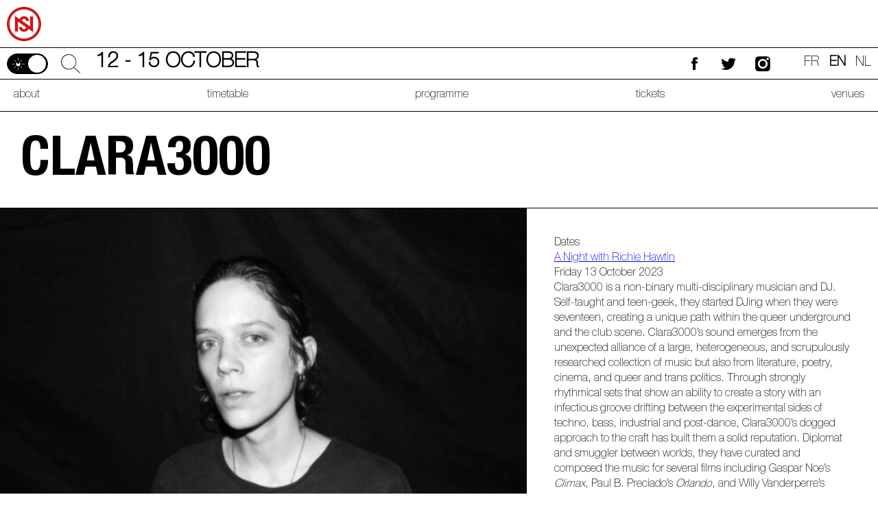

--- FILE ---
content_type: text/html; charset=UTF-8
request_url: https://nuits-sonores.be/en/artiste/clara3000/
body_size: 5563
content:

<!DOCTYPE html>
<html lang="en-GB">
<!-- <html lang="fr"> -->
    <head>
        <meta charset="utf-8">
        <meta name="apple-mobile-web-app-capable" content="yes" />
        <meta name="apple-mobile-web-app-status-bar-style" content="black" />
        <meta name="viewport" content="width=device-width,initial-scale=1.0,maximum-scale=1.0,minimum-scale=1.0,user-scalable=no" />

        <link rel="apple-touch-icon" sizes="180x180" href="https://nuits-sonores.be/wp-content/themes/ns/assets/img/favicon/apple-touch-icon.png">
        <link rel="icon" type="image/png" sizes="32x32" href="https://nuits-sonores.be/wp-content/themes/ns/assets/img/favicon/favicon-32x32.png">
        <link rel="icon" type="image/png" sizes="16x16" href="https://nuits-sonores.be/wp-content/themes/ns/assets/img/favicon/favicon-16x16.png">
        <link rel="manifest" href="https://nuits-sonores.be/wp-content/themes/ns/assets/img/favicon/site.webmanifest">

        <link rel="preload" href="https://nuits-sonores.be/wp-content/themes/ns/assets/font/HelveticaNeueLTStd-BdCn.woff2" as="font" type="font/woff" crossorigin>
        <link rel="preload" href="https://nuits-sonores.be/wp-content/themes/ns/assets/font/HelveticaNeueLTStd-Th.woff2" as="font" type="font/woff" crossorigin>

        <link href="https://nuits-sonores.be/wp-content/themes/ns/style.css" media="screen" rel="stylesheet" type="text/css">
        <link href="https://nuits-sonores.be/wp-content/themes/ns/assets/css/tooltipster.bundle-min.css" media="screen" rel="stylesheet" type="text/css">

        <title>Nuits sonores Brussels | Clara3000 &ndash; Nuits sonores Brussels</title>

        <meta name='robots' content='index, follow, max-image-preview:large, max-snippet:-1, max-video-preview:-1' />
<link rel="alternate" href="https://nuits-sonores.be/artiste/clara3000/" hreflang="fr" />
<link rel="alternate" href="https://nuits-sonores.be/en/artiste/clara3000/" hreflang="en" />
<link rel="alternate" href="https://nuits-sonores.be/nl/artiste/clara3000/" hreflang="nl" />

	<!-- This site is optimized with the Yoast SEO plugin v20.9 - https://yoast.com/wordpress/plugins/seo/ -->
	<link rel="canonical" href="https://nuits-sonores.be/en/artiste/clara3000/" />
	<meta property="og:locale" content="en_GB" />
	<meta property="og:locale:alternate" content="fr_FR" />
	<meta property="og:locale:alternate" content="nl_NL" />
	<meta property="og:type" content="article" />
	<meta property="og:title" content="Clara3000 &ndash; Nuits sonores Brussels" />
	<meta property="og:description" content="Clara3000 is a non-binary multi-disciplinary musician and DJ. Self-taught and teen-geek, they started DJing when they were seventeen, creating a [&hellip;]" />
	<meta property="og:url" content="https://nuits-sonores.be/en/artiste/clara3000/" />
	<meta property="og:site_name" content="Nuits sonores Brussels" />
	<meta property="og:image" content="https://nuits-sonores.be/wp-content/uploads/2023/09/clara_3000-scaled-e1693817431842.jpg" />
	<meta property="og:image:width" content="902" />
	<meta property="og:image:height" content="600" />
	<meta property="og:image:type" content="image/jpeg" />
	<meta name="twitter:card" content="summary_large_image" />
	<meta name="twitter:label1" content="Estimated reading time" />
	<meta name="twitter:data1" content="1 minute" />
	<script type="application/ld+json" class="yoast-schema-graph">{"@context":"https://schema.org","@graph":[{"@type":"WebPage","@id":"https://nuits-sonores.be/en/artiste/clara3000/","url":"https://nuits-sonores.be/en/artiste/clara3000/","name":"Clara3000 &ndash; Nuits sonores Brussels","isPartOf":{"@id":"https://nuits-sonores.be/#website"},"primaryImageOfPage":{"@id":"https://nuits-sonores.be/en/artiste/clara3000/#primaryimage"},"image":{"@id":"https://nuits-sonores.be/en/artiste/clara3000/#primaryimage"},"thumbnailUrl":"https://nuits-sonores.be/wp-content/uploads/2023/09/clara_3000-scaled-e1693895219814.jpg","datePublished":"2023-09-04T08:54:21+00:00","dateModified":"2023-09-04T08:54:21+00:00","breadcrumb":{"@id":"https://nuits-sonores.be/en/artiste/clara3000/#breadcrumb"},"inLanguage":"en-GB","potentialAction":[{"@type":"ReadAction","target":["https://nuits-sonores.be/en/artiste/clara3000/"]}]},{"@type":"ImageObject","inLanguage":"en-GB","@id":"https://nuits-sonores.be/en/artiste/clara3000/#primaryimage","url":"https://nuits-sonores.be/wp-content/uploads/2023/09/clara_3000-scaled-e1693895219814.jpg","contentUrl":"https://nuits-sonores.be/wp-content/uploads/2023/09/clara_3000-scaled-e1693895219814.jpg","width":599,"height":599},{"@type":"BreadcrumbList","@id":"https://nuits-sonores.be/en/artiste/clara3000/#breadcrumb","itemListElement":[{"@type":"ListItem","position":1,"name":"Accueil","item":"https://nuits-sonores.be/en/"},{"@type":"ListItem","position":2,"name":"Artiste","item":"https://nuits-sonores.be/en/artistes/"},{"@type":"ListItem","position":3,"name":"Clara3000"}]},{"@type":"WebSite","@id":"https://nuits-sonores.be/#website","url":"https://nuits-sonores.be/","name":"Nuits sonores Brussels","description":"12—15 octobre 2023 / Brussels","potentialAction":[{"@type":"SearchAction","target":{"@type":"EntryPoint","urlTemplate":"https://nuits-sonores.be/?s={search_term_string}"},"query-input":"required name=search_term_string"}],"inLanguage":"en-GB"}]}</script>
	<!-- / Yoast SEO plugin. -->


<link rel='stylesheet' id='contact-form-7-css' href='https://nuits-sonores.be/wp-content/plugins/contact-form-7/includes/css/styles.css' type='text/css' media='all' />
<link rel='stylesheet' id='wp_mailjet_form_builder_widget-widget-front-styles-css' href='https://nuits-sonores.be/wp-content/plugins/mailjet-for-wordpress/src/widgetformbuilder/css/front-widget.css' type='text/css' media='all' />
<script type='text/javascript' src='https://nuits-sonores.be/wp-includes/js/jquery/jquery.min.js' id='jquery-core-js'></script>
<script type='text/javascript' src='https://nuits-sonores.be/wp-includes/js/jquery/jquery-migrate.min.js' id='jquery-migrate-js'></script>
<link rel="https://api.w.org/" href="https://nuits-sonores.be/wp-json/" /><link rel='shortlink' href='https://nuits-sonores.be/?p=3162' />
<link rel="alternate" type="application/json+oembed" href="https://nuits-sonores.be/wp-json/oembed/1.0/embed?url=https%3A%2F%2Fnuits-sonores.be%2Fen%2Fartiste%2Fclara3000%2F" />
<link rel="alternate" type="text/xml+oembed" href="https://nuits-sonores.be/wp-json/oembed/1.0/embed?url=https%3A%2F%2Fnuits-sonores.be%2Fen%2Fartiste%2Fclara3000%2F&#038;format=xml" />
<script type="text/javascript">
(function(url){
	if(/(?:Chrome\/26\.0\.1410\.63 Safari\/537\.31|WordfenceTestMonBot)/.test(navigator.userAgent)){ return; }
	var addEvent = function(evt, handler) {
		if (window.addEventListener) {
			document.addEventListener(evt, handler, false);
		} else if (window.attachEvent) {
			document.attachEvent('on' + evt, handler);
		}
	};
	var removeEvent = function(evt, handler) {
		if (window.removeEventListener) {
			document.removeEventListener(evt, handler, false);
		} else if (window.detachEvent) {
			document.detachEvent('on' + evt, handler);
		}
	};
	var evts = 'contextmenu dblclick drag dragend dragenter dragleave dragover dragstart drop keydown keypress keyup mousedown mousemove mouseout mouseover mouseup mousewheel scroll'.split(' ');
	var logHuman = function() {
		if (window.wfLogHumanRan) { return; }
		window.wfLogHumanRan = true;
		var wfscr = document.createElement('script');
		wfscr.type = 'text/javascript';
		wfscr.async = true;
		wfscr.src = url + '&r=' + Math.random();
		(document.getElementsByTagName('head')[0]||document.getElementsByTagName('body')[0]).appendChild(wfscr);
		for (var i = 0; i < evts.length; i++) {
			removeEvent(evts[i], logHuman);
		}
	};
	for (var i = 0; i < evts.length; i++) {
		addEvent(evts[i], logHuman);
	}
})('//nuits-sonores.be/?wordfence_lh=1&hid=6FECD4CA25DFE6D6B73005112D7594E7');
</script>    </head>
    <body class="artiste-template-default single single-artiste postid-3162 not-frontpage">

        <header>

            <div class="wrapper">

                <div class="identity">



                    <div class="alertes">
                                                                    </div>

                    <a href="https://nuits-sonores.be/en" class="logo-title" title="Nuits Sonores - Accueil" alt="Nuits Sonores - Accueil">
                        <img src="https://nuits-sonores.be/wp-content/uploads/2023/06/ns_brussels_ajust_optim.svg"  title="Nuits Sonores" alt="Nuits Sonores">

                    </a>
                    <a href="https://nuits-sonores.be/en" class="logo-type"  title="Nuits Sonores - Accueil" alt="Nuits Sonores - Accueil">
                        <img src="https://nuits-sonores.be/wp-content/uploads/2023/06/NS-monogramme-rouge.svg"  title="Nuits Sonores" alt="Nuits Sonores">
                    </a>




				  				  

                </div>



                <div class="toolbar">
                    <div>
                        <div class="light-toggle"></div>
                        <div class="search">
                            <div class="header-search-toggle"></div>
                            <div class="field">
                                <form method="get" id="searchform" action="/">
                                    <input type="text" name="s">
                                </form>
                            </div>
                        </div>

                        <div class="dates">12 - 15 October</div>
                    </div>
                    <div class="left-tools">
                                                                            <a href="https://www.facebook.com/nuitssonores.festival/" title="Nuits Sonores sur Facebook" alt="Nuits Sonores sur Facebook" class="facebook"></a>
                                                                                                    <a href="https://twitter.com/Nuits_sonores" title="Nuits Sonores sur Twitter" alt="Nuits Sonores sur Twitter" class="twitter"></a>
                                                                                                    <a href="https://www.instagram.com/nuitssonores.bxl" title="Nuits Sonores sur Instagram" alt="Nuits Sonores sur Instagram" class="instagram"></a>
                                                <ul class="langage-chooser">
                            	<li class="lang-item lang-item-2 lang-item-fr lang-item-first"><a lang="fr-FR" hreflang="fr-FR" href="https://nuits-sonores.be/artiste/clara3000/">fr</a></li>
	<li class="lang-item lang-item-6 lang-item-en current-lang"><a lang="en-GB" hreflang="en-GB" href="https://nuits-sonores.be/en/artiste/clara3000/">en</a></li>
	<li class="lang-item lang-item-11 lang-item-nl"><a lang="nl-NL" hreflang="nl-NL" href="https://nuits-sonores.be/nl/artiste/clara3000/">nl</a></li>
                        </ul>
                    </div>
                </div>

                <div class="menubar">

                    <div class="menubar-content">
                        <div class="menu-content-complements">
                            <ul class="langage-chooser">
                                	<li class="lang-item lang-item-2 lang-item-fr lang-item-first"><a lang="fr-FR" hreflang="fr-FR" href="https://nuits-sonores.be/artiste/clara3000/">fr</a></li>
	<li class="lang-item lang-item-6 lang-item-en current-lang"><a lang="en-GB" hreflang="en-GB" href="https://nuits-sonores.be/en/artiste/clara3000/">en</a></li>
	<li class="lang-item lang-item-11 lang-item-nl"><a lang="nl-NL" hreflang="nl-NL" href="https://nuits-sonores.be/nl/artiste/clara3000/">nl</a></li>
                            </ul>
                        </div>
                        <nav class="navigation"><ul id="main-navigation" class="main-navigation"><li id="menu-item-481" class="menu-item menu-item-type-post_type menu-item-object-page menu-item-481"><a href="https://nuits-sonores.be/en/about/">about</a></li>
<li id="menu-item-3818" class="menu-item menu-item-type-post_type menu-item-object-page menu-item-3818"><a href="https://nuits-sonores.be/timetable/">timetable</a></li>
<li id="menu-item-480" class="menu-item menu-item-type-post_type menu-item-object-page menu-item-480"><a href="https://nuits-sonores.be/en/programme/">programme</a></li>
<li id="menu-item-1431" class="menu-item menu-item-type-post_type menu-item-object-page menu-item-1431"><a href="https://nuits-sonores.be/en/tickets/">tickets</a></li>
<li id="menu-item-2721" class="menu-item menu-item-type-custom menu-item-object-custom menu-item-2721"><a href="https://nuits-sonores.be/en/venues">venues</a></li>
</ul></nav>                        <div class="menu-content-complements">
                            <div class="search">
                                <form method="get" id="searchform" action="/">
                                    <input type="text" name="s">
                                </form>
                            </div>
                            <div class="reseau">
                                                                                                    <a href="https://www.facebook.com/nuitssonores.festival/" title="Nuits Sonores sur Facebook" alt="Nuits Sonores sur Facebook" class="facebook"></a>
                                                                                                                                    <a href="https://twitter.com/Nuits_sonores" title="Nuits Sonores sur Twitter" alt="Nuits Sonores sur Twitter" class="twitter"></a>
                                                                <a href="#" class="instagram"></a>
                                                                                                    <a href="https://www.instagram.com/nuitssonores.bxl" title="Nuits Sonores sur Instagram" alt="Nuits Sonores sur Instagram" class="instagram"></a>
                                                            </div>
                        </div>
                    </div>
                    <div id="menu-burger">
                        <div></div>
                        <div></div>
                        <div></div>
                    </div>
                </div>

            </div>

        </header>

            <div class="wrapper content-body">

            <h1 class="big-title">Clara3000</h1>

            <div class="artiste-header">

                
                    <div class="artiste-thumbnail" style="background-image:url(https://nuits-sonores.be/wp-content/uploads/2023/09/clara_3000-scaled-e1693817431842-900x599.jpg);">
                        <img width="599" height="599" src="https://nuits-sonores.be/wp-content/uploads/2023/09/clara_3000-scaled-e1693895219814.jpg" class="attachment-post-thumbnail size-post-thumbnail wp-post-image" alt="" decoding="async" srcset="https://nuits-sonores.be/wp-content/uploads/2023/09/clara_3000-scaled-e1693895219814.jpg 599w, https://nuits-sonores.be/wp-content/uploads/2023/09/clara_3000-scaled-e1693895219814-300x300.jpg 300w, https://nuits-sonores.be/wp-content/uploads/2023/09/clara_3000-scaled-e1693895219814-150x150.jpg 150w" sizes="(max-width: 599px) 100vw, 599px" />                    </div>
                                <div class="artiste-presentation">



																					<div class="artiste-current-dates">
							<div>Dates</div>
															<div class="artiste-current-event">
									<a href="https://nuits-sonores.be/en/evenement/a-night-with-richie-hawtin/" alt="A Night with Richie Hawtin" title="A Night with Richie Hawtin" class="artiste-current-event-title">A Night with Richie Hawtin</a>
									<div class="artiste-current-event-infos">
																																																																																																																		<div class="artiste-current-event-info-date">Friday 13 October 2023</div>

																																																																																																																																						</div>
								</div>
													</div>
					



                    <div class="artiste-description">
                        <p><span style="font-weight: 400;">Clara3000 is a non-binary multi-disciplinary musician and DJ. Self-taught and teen-geek, they started DJing when they were seventeen, creating a unique path within the queer underground and the club scene. Clara3000’s sound emerges from the unexpected alliance of a large, heterogeneous, and scrupulously researched collection of music but also from literature, poetry, cinema, and queer and trans politics. Through strongly rhythmical sets that show an ability to create a story with an infectious groove drifting between the experimental sides of techno, bass, industrial and post-dance, Clara3000’s dogged approach to the craft has built them a solid reputation. Diplomat and smuggler between worlds, they have curated and composed the music for several films including Gaspar Noe’s </span><i><span style="font-weight: 400;">Climax</span></i><span style="font-weight: 400;">, Paul B. Preciado’s </span><i><span style="font-weight: 400;">Orlando</span></i><span style="font-weight: 400;">, and Willy Vanderperre’s </span><i><span style="font-weight: 400;">Heartlands</span></i><span style="font-weight: 400;">, and has collaborated with fashion designers such as Demna and Raf Simons. Clara3000 is known for creating hallucinatory soundscapes where different cultures meet and create possibilities for new ways of being together.</span></p>
                    </div>
                    <div class="artiste-taxonomies">
                                                                                                                        <div class="artiste-localisation">


                                                                    										                                    
									Paris, France
                                                        </div>
                        
                    </div>

                </div>
            </div>

            <div class="artiste-links">

                                                <a href="https://soundcloud.com/clara3000" class="soundclound" target="_blank">Soundcloud</a>
                
                                                <a href="https://www.facebook.com/clara3000/" class="facebook" target="_blank">Facebook</a>
                
                                
                                                <a href="https://www.instagram.com/clara3000/?hl=en" class="instagram" target="_blank">Instagram</a>
                
                                
                                                <a href="https://ra.co/dj/clara3000" class="resident-advisor" target="_blank">Resident Advisor</a>
                
            </div>



						



        </div>
    
        <footer>
                                        <div class="wrapper">
                    <div class="main-links">
                                                                                                                                                                                            <a href="https://nuits-sonores.be/en/press/" style="background-color:#4bae4c;" title="press" alt="press">press</a>
                                                                                                                <a href="https://nuits-sonores.be/en/partners/" style="background-color:#7fcde6;" title="partners" alt="partners">partners</a>
                                                                                                                                                                                                                                    </div>
                </div>
            
			
            <div class="footer-sidebars" style="background:#f2f2f2;">
                <div class="wrapper">
                                            <div class="footer-sidebar footer-sidebar-1">
                                                </div>
                                                                <div class="footer-sidebar footer-sidebar-2">
                                                </div>
                                                                <div class="footer-sidebar footer-sidebar-3">
                        <div><div class="textwidget custom-html-widget"><div style="display:flex; padding-top:40px;align-items:center;">
	<div style="color:#00ff5a;padding-right:20px;">
		Nuits sonores
		<br>
	fait partie 
		<br>
	de l'écosystème 
		<br>
	Arty Farty
	</div>
	<div>
		<svg xmlns="http://www.w3.org/2000/svg" viewbox="0 0 80 45" x="0px" y="0px"
	  style="enable-background:new 0 0 80 45;" width="80" height="45"><g fill="#00ff5a"><circle cx="19.9" cy="9.5" r="2"/><circle cx="27.1" cy="9.5" r="2"/><circle cx="34.2" cy="9.5" r="2"/><circle cx="27.1" cy="2.3" r="2"/><circle cx="19.9" cy="16.7" r="2"/><circle cx="34.2" cy="16.7" r="2"/><g><circle cx="44.5" cy="9.5" r="2"/><circle cx="51.7" cy="9.5" r="2"/><circle cx="51.7" cy="2.3" r="2"/><circle cx="44.5" cy="2.3" r="2"/><circle cx="44.5" cy="16.7" r="2"/><circle cx="58.9" cy="2.3" r="2"/></g></g><g fill="#00ff5a"><path d="M3.6 35.6L2.2 40H.3l4.8-14.1h2.2L12.1 40h-1.9l-1.5-4.4H3.6zm4.7-1.5L6.9 30c-.3-.9-.5-1.8-.7-2.6-.2.8-.4 1.7-.7 2.6L4 34.1h4.3zM14.1 33c0-1.2 0-2.2-.1-3.2h1.6l.1 2h.1c.5-1.4 1.6-2.2 2.8-2.2.2 0 .4 0 .5.1v1.7c-.2 0-.4-.1-.6-.1-1.3 0-2.2 1-2.5 2.4 0 .3-.1.5-.1.9V40h-1.8v-7zM23.3 26.9v2.9h2.6v1.4h-2.6v5.5c0 1.3.4 2 1.4 2 .5 0 .8-.1 1.1-.1l.1 1.4c-.4.1-.9.3-1.6.3-.9 0-1.5-.3-2-.8s-.7-1.4-.7-2.6v-5.5H20V30h1.6v-2.4l1.7-.7zM29.1 29.9l2.2 6c.2.7.5 1.5.6 2.1.2-.6.4-1.4.6-2.1l2-6h1.9l-2.8 7.2c-1.3 3.5-2.2 5.3-3.5 6.3-.9.8-1.8 1.1-2.3 1.2l-.5-1.6c.5-.1 1.1-.4 1.6-.9.5-.4 1.1-1.1 1.5-2.1.1-.2.1-.3.1-.4s0-.3-.1-.5l-3.8-9.3h2.5zM38.3 25.9H46v1.5h-5.8v4.7h5.3v1.5h-5.3V40h-1.8V25.9zM53.3 40l-.1-1.3h-.1c-.6.8-1.7 1.5-3.1 1.5-2.1 0-3.1-1.4-3.1-2.9 0-2.5 2.2-3.8 6.1-3.8v-.2c0-.8-.2-2.3-2.3-2.3-.9 0-1.9.3-2.6.8l-.4-1.2c.8-.5 2.1-.9 3.3-.9 3.1 0 3.9 2.1 3.9 4.1v3.8c0 .9 0 1.7.2 2.4h-1.8zm-.3-5.2c-2 0-4.3.3-4.3 2.3 0 1.2.8 1.8 1.7 1.8 1.3 0 2.2-.8 2.5-1.7.1-.2.1-.4.1-.6v-1.8zM56.9 33c0-1.2 0-2.2-.1-3.2h1.6l.1 2h.1c.5-1.4 1.6-2.2 2.8-2.2.2 0 .4 0 .5.1v1.7c-.2 0-.4-.1-.6-.1-1.3 0-2.2 1-2.5 2.4 0 .3-.1.5-.1.9V40h-1.8v-7zM66.4 26.9v2.9H69v1.4h-2.6v5.5c0 1.3.4 2 1.4 2 .5 0 .8-.1 1.1-.1L69 40c-.4.1-.9.3-1.6.3-.9 0-1.5-.3-2-.8s-.7-1.4-.7-2.6v-5.5H63V30h1.6v-2.4l1.8-.7zM72.2 29.9l2.2 6c.2.7.5 1.5.6 2.1.2-.6.4-1.4.6-2.1l2-6h1.9L77 37.1c-1.3 3.5-2.2 5.3-3.5 6.3-.9.8-1.8 1.1-2.3 1.2l-.5-1.6c.5-.1 1.1-.4 1.6-.9.5-.4 1.1-1.1 1.5-2.1.1-.2.1-.3.1-.4s0-.3-.1-.5L70 29.8h2.2z"/></g></svg>
	</div>
</div></div></div>                        </div>
                                                        </div>
            </div>
        </footer>

        <a href="#" id="scrolltop"></a>

    </body>

    <div id="issmall"></div>
    <div id="ismedium"></div>

    <!-- Global site tag (gtag.js) - Google Analytics -->
<script async src="https://www.googletagmanager.com/gtag/js?id=UA-98378583-1"></script>
<script>
  window.dataLayer = window.dataLayer || [];
  function gtag(){dataLayer.push(arguments);}
  gtag('js', new Date());

  gtag('config', 'UA-98378583-1');
</script>
    <script>var ajaxurl = 'https://nuits-sonores.be/wp-admin/admin-ajax.php';</script>

    <script type='text/javascript' src='https://nuits-sonores.be/wp-content/plugins/contact-form-7/includes/swv/js/index.js' id='swv-js'></script>
<script type='text/javascript' id='contact-form-7-js-extra'>
/* <![CDATA[ */
var wpcf7 = {"api":{"root":"https:\/\/nuits-sonores.be\/wp-json\/","namespace":"contact-form-7\/v1"}};
/* ]]> */
</script>
<script type='text/javascript' src='https://nuits-sonores.be/wp-content/plugins/contact-form-7/includes/js/index.js' id='contact-form-7-js'></script>
<script type='text/javascript' id='wp_mailjet_form_builder_widget-front-script-js-extra'>
/* <![CDATA[ */
var mjWidget = {"ajax_url":"https:\/\/nuits-sonores.be\/wp-admin\/admin-ajax.php"};
/* ]]> */
</script>
<script type='text/javascript' src='https://nuits-sonores.be/wp-content/plugins/mailjet-for-wordpress/src/widgetformbuilder/js/front-widget.js' id='wp_mailjet_form_builder_widget-front-script-js'></script>
<script type='text/javascript' src='https://nuits-sonores.be/wp-content/themes/ns/assets/js/gmap3.js' id='gmap-js'></script>
<script type='text/javascript' src='https://nuits-sonores.be/wp-content/themes/ns/assets/js/fittext.js' id='fittext-js'></script>
<script type='text/javascript' src='https://nuits-sonores.be/wp-content/themes/ns/assets/js/bxslider.js' id='bxslider-js'></script>
<script type='text/javascript' src='https://nuits-sonores.be/wp-content/themes/ns/assets/js/tooltipster.bundle.js' id='tooltipster-js'></script>
<script type='text/javascript' src='https://nuits-sonores.be/wp-content/themes/ns/assets/js/webticker.js' id='webticker-js'></script>
<script type='text/javascript' src='https://nuits-sonores.be/wp-content/themes/ns/assets/js/swipebox.js' id='swipebox-js'></script>
<script type='text/javascript' src='https://nuits-sonores.be/wp-content/themes/ns/assets/js/nuits-sonores.js' id='ns-js'></script>
</html>


--- FILE ---
content_type: application/javascript
request_url: https://nuits-sonores.be/wp-content/themes/ns/assets/js/nuits-sonores.js
body_size: 2817
content:
!function($){function e(e,t,i){var a="";if(i){var n=new Date;n.setTime(n.getTime()+24*i*60*60*1e3),a="; expires="+n.toUTCString()}document.cookie=e+"="+(t||"")+a+"; path=/"}$(".light-toggle").on("click",(function(t){return t.preventDefault(),$("body").hasClass("dark-mode")?($("body").removeClass("dark-mode"),e("darkmode","0",365)):($("body").addClass("dark-mode"),e("darkmode","1",365)),!1}))}(jQuery),function($){$(document).ready((function(){var e=$(window),t=$("body");function i(){var e=$(".logo-title").outerHeight();$(".identity").css({height:e+50});var t=$("header").outerHeight();$("body").css({paddingTop:t})}i(),e.on("resize",i),e.on("scroll",(function(){e.height();var i=e.scrollTop();i>30?t.addClass("scroll"):t.removeClass("scroll")}))}))}(jQuery),function($){$(".header-search-toggle").on("click",(function(e){$(this).parent().toggleClass("active")}))}(jQuery),function($){$("#menu-burger").on("click",(function(e){$(".menubar-content").toggleClass("open")}))}(jQuery),function($){$("header").find(".alerte").length>1&&setInterval((function(){var e=$("header").find(".alerte.active"),t=e.next(".alerte");e.removeClass("active"),t.length>0?t.addClass("active"):$("header").find(".alerte").first().addClass("active")}),8e3)}(jQuery),function($){$(document).ready((function(){$("h1").fitText(1.4,{minFontSize:"30px",maxFontSize:"80px"}),$("h2").fitText(1.4,{minFontSize:"24px",maxFontSize:"32px"})}))}(jQuery),function($){$(document).ready((function(){$(".slide-0").addClass("slidin");var e=$(".home-slider-container ul").bxSlider({mode:"horizontal",auto:!0,speed:"800",pause:8e3,pager:!1,touchEnabled:void 0!==window.orientation||-1!==navigator.userAgent.indexOf("IEMobile"),controls:!1,slideSelector:"li",onSlideBefore:function(e,t,i){$(".slide-"+i).addClass("slidin"),$(".slide-"+t).removeClass("slidin").addClass("slideout")},onSlideAfter:function(e,t,i){$(".slide-"+t).removeClass("slideout")}});$(".slider-prev").on("click",(function(t){return t.preventDefault(),t.stopPropagation(),e.goToPrevSlide(),!1})),$(".slider-next").on("click",(function(t){return t.preventDefault(),t.stopPropagation(),e.goToNextSlide(),!1})),void 0===window.orientation&&-1===navigator.userAgent.indexOf("IEMobile")||$(".slider-prev,.slider-next").hide()}))}(jQuery),function($){function e(e){var t=$(".place-list-items"),i=t.outerWidth(),a=t.scrollLeft(),n=t.find(".place-item").first().outerWidth(),r="left"==e?a-n:a+n;r=(r=r<n?0:r)>i-n?i:r,t.animate({scrollLeft:r},400,"swing"),$(".place-list-prev").prop("disabled",!(r>0)),$(".place-list-next").prop("disabled",!(r<i))}$(".place-list-next").on("click",(function(){e("right")})),$(".place-list-prev").on("click",(function(){e("left")}))}(jQuery),function($){$(document).ready((function(){var e=$(".place-map-container");if(e.length>0){$.gmap3({key:GMAPAPIKEY});var t=e.gmap3({center:GMAPCOORDS,zoom:GMAPZOOM,mapTypeId:"lightGrey",mapTypeControl:!1,streetViewControl:!1,fullscreenControl:!1}).styledmaptype("lightGrey",[{featureType:"water",elementType:"geometry.fill",stylers:[{color:"#d3d3d3"}]},{featureType:"transit",stylers:[{color:"#808080"},{visibility:"off"}]},{featureType:"road.highway",elementType:"geometry.stroke",stylers:[{visibility:"on"},{color:"#b3b3b3"}]},{featureType:"road.highway",elementType:"geometry.fill",stylers:[{color:"#ffffff"}]},{featureType:"road.local",elementType:"geometry.fill",stylers:[{visibility:"on"},{color:"#ffffff"},{weight:1.8}]},{featureType:"road.local",elementType:"geometry.stroke",stylers:[{color:"#d7d7d7"}]},{featureType:"poi",elementType:"geometry.fill",stylers:[{visibility:"on"},{color:"#ebebeb"}]},{featureType:"administrative",elementType:"geometry",stylers:[{color:"#a7a7a7"}]},{featureType:"road.arterial",elementType:"geometry.fill",stylers:[{color:"#ffffff"}]},{featureType:"road.arterial",elementType:"geometry.fill",stylers:[{color:"#ffffff"}]},{featureType:"landscape",elementType:"geometry.fill",stylers:[{visibility:"on"},{color:"#efefef"}]},{featureType:"road",elementType:"labels.text.fill",stylers:[{color:"#696969"}]},{featureType:"administrative",elementType:"labels.text.fill",stylers:[{visibility:"on"},{color:"#737373"}]},{featureType:"poi",elementType:"labels.icon",stylers:[{visibility:"off"}]},{featureType:"poi",elementType:"labels",stylers:[{visibility:"off"}]},{featureType:"road.arterial",elementType:"geometry.stroke",stylers:[{color:"#d6d6d6"}]},{featureType:"road",elementType:"labels.icon",stylers:[{visibility:"off"}]},{},{featureType:"poi",elementType:"geometry.fill",stylers:[{color:"#dadada"}]}],{name:"Light"});$.each(GMAPDATAS,(function(e,i){var a=i.id;t.marker({position:[i.lat,i.lng],icon:MARKERURL+"?color="+i.color.split("#")[1]}).on({click:function(e,t){$(t.domEvent.target).tooltipster({content:'<div class="map-panel"><div class="loader">Loading...</div></div>',contentAsHTML:!0,trigger:"click",interactive:!0,trackOrigin:!0,trackerInterval:100,repositionOnScroll:!0,updateAnimation:"scale",theme:"tooltipster-ns",minWidth:250,maxWidth:250,functionBefore:function(e,t){if("true"!==$(t.origin).data("loaded")){var i={pid:a,action:"mapplaceinfos"};$.ajax({url:ajaxurl,type:"POST",data:i,dataType:"json",success:function(t){console.log(t),e.content(t)}})}}}).tooltipster("open")}})}))}}))}(jQuery),function($){function e(e){var t=$(".calendar"),i=t.outerWidth(),a=t.scrollLeft(),n=t.find(".hour-place").first().outerWidth(),r=$(".hour-place.first-line").length*n,o="left"==e?a-n:a+n;o=o<n?0:o,t.stop().animate({scrollLeft:o},250,"swing"),$(".calendar-prev").prop("disabled",!(o>0)),$(".calendar-next").prop("disabled",!(o<r-i))}function t(){var e=$(".calendar"),t=e.data("nblieu");$("#issmall").is(":visible")?e.css("grid-template-columns","50px repeat("+t+", calc(100vw - 50px) )"):$("#ismedium").is(":visible")?e.css("grid-template-columns","50px repeat("+t+", calc(35vw - 50px) )"):e.css("grid-template-columns","50px repeat("+t+", 280px )")}$(".calendar-prev").on("click",(function(){e("left")})),$(".calendar-next").on("click",(function(){e("right")})),$(window).on("resize",t),t(),$(".calendar-filter-type").on("click","button",(function(e){if(e.preventDefault(),!$(this).hasClass("active")){var t=$(this).attr("data-type");"all"==t?$(".hour-place-inside-content").removeClass("hidden"):($(".hour-place-inside-content.type-"+t).removeClass("hidden"),$(".hour-place-inside-content").not(".type-"+t).addClass("hidden")),$(".calendar-filter-type button").removeClass("active"),$(this).addClass("active")}return!1}))}(jQuery),function($){$(".artiste-card").on("click",(function(e){if(e.stopPropagation(),!$(e.target).hasClass("artiste-card-event")){var t=$(this).find(".artiste-card-name").attr("href");window.location.href=t}return!0}))}(jQuery),function($){function e(){var e=parseInt($(".artiste-card:not(.hidden)").first().height(),10),t=parseInt($(".artistes-list").first().css("grid-gap").split(" ")[0].split("px")[0],10),i=$(".artistes-list-container").width(),a=Math.floor(16/Math.floor(i/e));return e*a+t*a}function t(){var t=e(),i=t*(parseInt($(".artistes-list-pagination").find("button.active").first().attr("data-page"),10)-1);console.log(i),$(".artistes-list").stop().animate({marginTop:"-"+i+"px"},500),$(".artistes-list-container").css({height:t})}function i(e,t){""==e?$(".artiste-card").removeClass("hidden"):"current"==e?($(".artiste-card:not(.current)").addClass("hidden"),$(".artiste-card.current").removeClass("hidden")):($(".artiste-card").addClass("hidden"),$('.artiste-card[data-edition~="'+e+'"]').removeClass("hidden"));var i=$(".artiste-card");"current"==e&&(i=$(".artiste-card.current")),"current"!=e&&""!=e&&(i=$('.artiste-card[data-edition~="'+e+'"]'));var a,n=$.trim(t.sansAccent()),r=new RegExp(n,"i");i.each((function(){$(this).attr("data-search").sansAccent().match(r)?$(this).removeClass("hidden"):$(this).addClass("hidden")})),$(".artistes-list").css({marginTop:0}),a=Math.ceil($(".artiste-card:not(.hidden)").length/16),$(".artistes-list-pagination").find("button.active").removeClass("active"),$('button[data-page="1"]').addClass("active"),$(".artistes-list").animate({marginTop:"0px"},500),$(".artistes-list-pagination button").each((function(){$(this).data("page")>a?$(this).addClass("hidden"):$(this).removeClass("hidden")}))}$(".artistes-list-pagination").on("click","button",(function(t){if(t.preventDefault(),!$(this).hasClass("active")){var i=parseInt($(this).attr("data-page"),10),a=e()*(i-1);$(".artistes-list").animate({marginTop:"-"+a+"px"},500),$(".artistes-list-pagination").find("button.active").removeClass("active"),$('button[data-page="'+i+'"]').addClass("active")}return!1})),String.prototype.sansAccent=function(){for(var e=[/[\300-\306]/g,/[\340-\346]/g,/[\310-\313]/g,/[\350-\353]/g,/[\314-\317]/g,/[\354-\357]/g,/[\322-\330]/g,/[\362-\370]/g,/[\331-\334]/g,/[\371-\374]/g,/[\321]/g,/[\361]/g,/[\307]/g,/[\347]/g],t=["A","a","E","e","I","i","O","o","U","u","N","n","C","c"],i=this,a=0;a<e.length;a++)i=i.replace(e[a],t[a]);return i},$('select[name="artistes-filtrer-edition"]').on("change",(function(){i($(this).val(),$('input[name="artiste-search-string"]').val())})),$('input[name="artiste-search-string"]').on("keyup",(function(){i($('select[name="artistes-filtrer-edition"]').val(),$(this).val())})),$(document).ready((function(){$(".artistes-list").length>0&&($(window).on("resize",(function(){t()})),t())}))}(jQuery),function($){$(".webticker").each((function(){var e=$(this).attr("data-direction");$(this).webTicker({startEmpty:!1,duplicate:!0,direction:e,height:"75px",hoverpause:!1})}))}(jQuery),jQuery,function($){$(document).ready((function(){var e=$(".editions-chronology");e.length>0&&($(".editions-chronology-prev").on("click",(function(){var t=e.first().find("a").first().width(),i=e.scrollLeft();e.stop().animate({scrollLeft:i-t},200,"swing")})),$(".editions-chronology-next").on("click",(function(){var t=e.first().find("a").first().width(),i=e.scrollLeft();e.stop().animate({scrollLeft:i+t},200,"swing")})))}))}(jQuery),function($){var e;$(window).on("scroll",(function(t){$("#scrolltop").addClass("active"),clearTimeout(e),e=setTimeout((function(){$("#scrolltop").removeClass("active")}),1500)})),$("#scrolltop").on("click",(function(e){return e.preventDefault(),$("html, body").stop().animate({scrollTop:"0"},500),!1}))}(jQuery);

--- FILE ---
content_type: image/svg+xml
request_url: https://nuits-sonores.be/wp-content/uploads/2023/06/NS-monogramme-rouge.svg
body_size: 350
content:
<?xml version="1.0" encoding="UTF-8"?>
<svg xmlns="http://www.w3.org/2000/svg" id="Calque_1" viewBox="0 0 251.41 251.41">
  <defs>
    <style>.cls-1{fill:#ce181c;}</style>
  </defs>
  <path class="cls-1" d="m125.7,0c69.38,0,125.71,56.33,125.71,125.71s-56.33,125.71-125.71,125.71S0,195.08,0,125.71,56.33,0,125.7,0Zm0,232.31c58.87,0,106.61-47.73,106.61-106.61S184.58,19.1,125.7,19.1,19.1,66.83,19.1,125.71s47.73,106.61,106.61,106.61ZM58.87,66.35l33.73,23.07c5.73-12.41,18.46-21,33.1-21,20.21,0,36.6,16.39,36.6,36.6l-22.28-3.18c0-7.96-6.37-14.32-14.32-14.32s-14.32,6.37-14.32,14.32v.48l58.87,40.41v-72.72h22.28v115.04l-33.73-23.07c-5.73,12.42-18.46,21.01-33.1,21.01-20.21,0-36.6-16.39-36.6-36.6l22.28,3.19c0,7.95,6.37,14.32,14.32,14.32s14.32-6.37,14.32-14.32v-.48l-58.87-40.42v72.72h-22.28v-115.04Z"></path>
</svg>


--- FILE ---
content_type: image/svg+xml
request_url: https://nuits-sonores.be/wp-content/uploads/2023/06/ns_brussels_ajust_optim.svg
body_size: 4557
content:
<?xml version="1.0" encoding="UTF-8"?>
<!-- Generator: $$$/GeneralStr/196=Adobe Illustrator 27.6.0, SVG Export Plug-In . SVG Version: 6.00 Build 0)  -->
<svg xmlns="http://www.w3.org/2000/svg" xmlns:xlink="http://www.w3.org/1999/xlink" version="1.1" id="Calque_1" x="0px" y="0px" viewBox="0 0 1149 227" style="enable-background:new 0 0 1149 227;" xml:space="preserve">
<style type="text/css">
	.st0{fill:#CD1719;}
</style>
<path class="st0" d="M1108.3,135.7c-0.6,0-1.1-0.1-1.5-0.3s-0.8-0.4-1-0.7c-0.3-0.3-0.5-0.7-0.6-1.1c-0.1-0.5-0.2-0.9-0.3-1.4  c-0.1-0.5-0.1-1.1-0.1-1.8v-5h12.5v4.7c0,0.6,0,1.1-0.1,1.6s-0.2,0.9-0.3,1.4c-0.1,0.4-0.3,0.8-0.6,1.1c-0.2,0.3-0.6,0.5-1,0.7  s-0.9,0.3-1.4,0.3c-0.6,0-1.2-0.1-1.6-0.4c-0.5-0.3-0.8-0.7-1.1-1.3C1110.7,134.9,1109.7,135.7,1108.3,135.7z M1108.5,133  c0.2,0,0.5,0,0.7-0.1s0.3-0.1,0.5-0.3s0.2-0.2,0.3-0.4c0.1-0.1,0.1-0.3,0.2-0.5c0-0.2,0.1-0.4,0.1-0.6v-3h-3.2v3.1  c0,0.2,0.1,0.5,0.1,0.7c0.1,0.2,0.1,0.4,0.3,0.5s0.3,0.2,0.5,0.3C1108,132.9,1108.2,133,1108.5,133z M1112.2,128.1v3.2  c0,0.2,0.1,0.4,0.1,0.5s0.1,0.2,0.2,0.3l0.3,0.3c0.1,0.1,0.2,0.1,0.4,0.1c0.1,0,0.3,0.1,0.5,0.1c0.3,0,0.5-0.1,0.7-0.1  c0.2-0.1,0.3-0.2,0.4-0.3s0.2-0.3,0.2-0.5c0.1-0.2,0.1-0.4,0.1-0.7v-2.8h-2.9L1112.2,128.1L1112.2,128.1z M1104.9,147.7l-0.1-2.9  c0.3-0.2,0.7-0.3,1.1-0.4c0.4-0.1,1-0.1,1.7-0.1s1.2-0.2,1.5-0.5s0.5-0.9,0.5-1.6v-2.1h-4.7v-2.7h12.5v4.9c0,0.6,0,1.2-0.1,1.7  s-0.2,0.9-0.3,1.4c-0.2,0.4-0.4,0.8-0.7,1.1c-0.3,0.3-0.6,0.5-1.1,0.7c-0.4,0.2-1,0.2-1.6,0.2c-0.7,0-1.4-0.2-1.9-0.5  s-0.9-0.8-1.2-1.4c-0.2,0.6-0.6,1-1,1.3s-1,0.4-1.7,0.4s-1.2,0.1-1.6,0.2C1105.7,147.3,1105.3,147.5,1104.9,147.7L1104.9,147.7z   M1113.4,144.7c0.3,0,0.6,0,0.8-0.1c0.2-0.1,0.4-0.2,0.5-0.3s0.2-0.3,0.3-0.5c0.1-0.2,0.1-0.5,0.1-0.7v-2.8h-3.6v1.9  c0,0.4,0,0.8,0.1,1.1c0,0.3,0.1,0.6,0.3,0.8s0.3,0.4,0.5,0.5S1113.1,144.7,1113.4,144.7L1113.4,144.7z M1109,149.3h8.3v2.7h-8.2  c-0.8,0-1.4,0.2-1.7,0.7c-0.4,0.4-0.6,1.1-0.6,1.9s0.2,1.4,0.6,1.9s1,0.7,1.7,0.7h8.2v2.7h-8.3c-1.4,0-2.5-0.4-3.3-1.3  s-1.1-2.2-1.1-3.9s0.4-3,1.1-3.9S1107.5,149.3,1109,149.3L1109,149.3z M1109,161.4l0.3,2.8c-0.8,0-1.5,0.2-1.9,0.7s-0.7,1.1-0.7,2  c0,0.8,0.1,1.4,0.4,1.8c0.3,0.4,0.7,0.6,1.3,0.6c0.2,0,0.3,0,0.4-0.1c0.1,0,0.2-0.1,0.3-0.2c0.1-0.1,0.2-0.2,0.2-0.3  s0.1-0.2,0.2-0.5c0.1-0.2,0.1-0.4,0.2-0.6s0.1-0.4,0.2-0.8l0.2-0.8c0.1-0.6,0.3-1.1,0.4-1.5s0.3-0.8,0.5-1.2s0.4-0.7,0.7-0.9  l0.9-0.6c0.3-0.2,0.8-0.2,1.2-0.2c0.6,0,1.1,0.1,1.6,0.4s0.9,0.6,1.2,1.1c0.3,0.5,0.5,1,0.7,1.6s0.2,1.2,0.2,1.8  c0,1.5-0.3,2.7-1,3.6c-0.7,0.9-1.7,1.4-3,1.5l-0.4-2.7c1.6-0.1,2.4-0.9,2.4-2.4c0-0.7-0.1-1.2-0.4-1.6s-0.6-0.6-1.1-0.6  c-0.4,0-0.8,0.2-1,0.6s-0.4,1.1-0.6,2.1c-0.1,0.7-0.2,1.2-0.4,1.7c-0.1,0.5-0.3,0.9-0.5,1.3s-0.4,0.8-0.7,1s-0.6,0.5-1,0.6  c-0.4,0.2-0.8,0.2-1.4,0.2s-1.1-0.1-1.5-0.3s-0.8-0.4-1.1-0.8c-0.3-0.3-0.5-0.7-0.7-1.2s-0.3-0.9-0.4-1.4s-0.1-1-0.1-1.6  c0-0.8,0.1-1.4,0.3-2.1c0.2-0.6,0.4-1.2,0.8-1.7s0.8-0.9,1.4-1.2C1107.6,161.6,1108.2,161.4,1109,161.4L1109,161.4z M1109,173.1  l0.3,2.8c-0.8,0-1.5,0.2-1.9,0.7s-0.7,1.1-0.7,2c0,0.8,0.1,1.4,0.4,1.8c0.3,0.4,0.7,0.6,1.3,0.6c0.2,0,0.3,0,0.4-0.1  c0.1,0,0.2-0.1,0.3-0.2c0.1-0.1,0.2-0.2,0.2-0.3s0.1-0.2,0.2-0.5c0.1-0.2,0.1-0.4,0.2-0.6s0.1-0.4,0.2-0.8l0.2-0.8  c0.1-0.6,0.3-1.1,0.4-1.5s0.3-0.8,0.5-1.2s0.4-0.7,0.7-0.9l0.9-0.6c0.3-0.2,0.8-0.2,1.2-0.2c0.6,0,1.1,0.1,1.6,0.4s0.9,0.6,1.2,1.1  c0.3,0.5,0.5,1,0.7,1.6s0.2,1.2,0.2,1.8c0,1.5-0.3,2.7-1,3.6c-0.7,0.9-1.7,1.4-3,1.5l-0.4-2.7c1.6-0.1,2.4-0.9,2.4-2.4  c0-0.7-0.1-1.2-0.4-1.6s-0.6-0.6-1.1-0.6c-0.4,0-0.8,0.2-1,0.6s-0.4,1.1-0.6,2.1c-0.1,0.7-0.2,1.2-0.4,1.7c-0.1,0.5-0.3,0.9-0.5,1.3  s-0.4,0.8-0.7,1s-0.6,0.5-1,0.6c-0.4,0.2-0.8,0.2-1.4,0.2s-1.1-0.1-1.5-0.3s-0.8-0.4-1.1-0.8c-0.3-0.3-0.5-0.7-0.7-1.2  s-0.3-0.9-0.4-1.4s-0.1-1-0.1-1.6c0-0.8,0.1-1.4,0.3-2.1c0.2-0.6,0.4-1.2,0.8-1.7s0.8-0.9,1.4-1.2  C1107.6,173.3,1108.2,173.2,1109,173.1L1109,173.1z M1117.3,185.6v8.8h-2.2v-6.1h-2.9v5.4h-2.2v-5.4h-3.1v6.1h-2.2v-8.8H1117.3  L1117.3,185.6z M1107.1,205.2h-2.3v-8.8h12.5v2.7h-10.2V205.2z M1109,205.3l0.3,2.8c-0.8,0-1.5,0.2-1.9,0.7s-0.7,1.1-0.7,2  c0,0.8,0.1,1.4,0.4,1.8c0.3,0.4,0.7,0.6,1.3,0.6c0.2,0,0.3,0,0.4-0.1c0.1,0,0.2-0.1,0.3-0.2c0.1-0.1,0.2-0.2,0.2-0.3  s0.1-0.2,0.2-0.5c0.1-0.2,0.1-0.4,0.2-0.6s0.1-0.4,0.2-0.8l0.2-0.8c0.1-0.6,0.3-1.1,0.4-1.5s0.3-0.8,0.5-1.2s0.4-0.7,0.7-0.9  l0.9-0.6c0.3-0.2,0.8-0.2,1.2-0.2c0.6,0,1.1,0.1,1.6,0.4s0.9,0.6,1.2,1.1c0.3,0.5,0.5,1,0.7,1.6s0.2,1.2,0.2,1.8  c0,1.5-0.3,2.7-1,3.6c-0.7,0.9-1.7,1.4-3,1.5l-0.4-2.7c1.6-0.1,2.4-0.9,2.4-2.4c0-0.7-0.1-1.2-0.4-1.6s-0.6-0.6-1.1-0.6  c-0.4,0-0.8,0.2-1,0.6s-0.4,1.1-0.6,2.1c-0.1,0.7-0.2,1.2-0.4,1.7c-0.1,0.5-0.3,0.9-0.5,1.3s-0.4,0.8-0.7,1s-0.6,0.5-1,0.6  c-0.4,0.2-0.8,0.2-1.4,0.2s-1.1-0.1-1.5-0.3s-0.8-0.4-1.1-0.8c-0.3-0.3-0.5-0.7-0.7-1.2s-0.3-0.9-0.4-1.4s-0.1-1-0.1-1.6  c0-0.8,0.1-1.4,0.3-2.1c0.2-0.6,0.4-1.2,0.8-1.7s0.8-0.9,1.4-1.2C1107.6,205.5,1108.2,205.3,1109,205.3L1109,205.3z"></path>
<g>
	<path class="st0" d="M13.6,9.7h22.8l21.8,42.4l2.5,5c4.4,8.2,7.7,15.2,9.9,20.9h0.3c-0.3-5.1-0.6-9.7-0.6-13.9   c-0.1-3.5-0.1-7.7-0.1-12.5V9.7h18.6v91.7H65.9L43.1,57.7c-0.2-0.3-0.4-0.7-0.6-1.3c-5-9.3-8.6-16.8-10.7-22.5h-0.3   c0.2,3.2,0.3,8,0.5,14.3c0.2,6.7,0.3,10.4,0.3,11.2v42.2H13.6V9.7z M106,71V9.7h19.8v60c0,5.6,1.6,9.9,4.9,12.8   c3.3,2.9,7.8,4.4,13.7,4.4c5.8,0,10.4-1.5,13.8-4.4c3.3-2.9,5-7.2,5-12.8v-60H183V71c0,10.5-3.3,18.5-9.8,23.9   c-6.5,5.5-16.1,8.2-28.7,8.2c-12.6,0-22.1-2.7-28.6-8.2C109.3,89.4,106,81.5,106,71z M200.2,9.7H220v91.7h-19.8V9.7z M259.2,26.4   H230V9.7h78.2v16.6H279v75.1h-19.8C259.2,101.4,259.2,26.4,259.2,26.4z M309.5,71.1l20.2-2.2c0,6.1,1.8,10.8,5.3,14.1   c3.5,3.3,8.4,4.9,14.6,4.9c5.7,0,10.2-1,13.3-3.1c3.2-2.1,4.8-5.2,4.8-9.5c-0.1-1.3-0.3-2.4-0.6-3.3c-0.3-0.9-0.8-1.7-1.5-2.4   s-1.4-1.3-2.1-1.7c-0.7-0.4-1.8-0.9-3.4-1.3c-1.6-0.5-3-0.8-4.2-1.1c-1.2-0.3-3.1-0.7-5.8-1.2l-5.6-1.2c-4.2-0.9-7.8-1.9-11-2.9   s-6.1-2.3-8.9-3.8s-5.1-3.3-6.8-5.2c-1.8-1.9-3.2-4.2-4.2-6.9s-1.5-5.7-1.5-9c0-4.4,1-8.3,3-11.7c2-3.5,4.6-6.3,8-8.5   c3.3-2.2,7.1-3.8,11.4-5c4.2-1.1,8.7-1.7,13.4-1.7c11,0,19.7,2.4,26.1,7.2s10.1,12.2,11.1,22.1l-20,3.1   c-0.5-11.6-6.3-17.5-17.3-17.5c-4.9,0-8.7,0.9-11.4,2.8c-2.8,1.9-4.1,4.6-4.1,8c0,3.1,1.6,5.5,4.7,7.2c3.2,1.7,8.4,3.2,15.7,4.6   c4.8,0.9,8.8,1.7,12.2,2.7c3.3,0.9,6.6,2.2,9.6,3.6c3.1,1.5,5.5,3.2,7.4,5.2c1.8,2,3.3,4.4,4.4,7.3s1.7,6.2,1.8,10   c0,4.1-0.7,7.8-2.1,11c-1.4,3.3-3.3,6-5.6,8.1c-2.4,2.1-5.2,3.9-8.5,5.3s-6.8,2.4-10.6,3c-3.7,0.6-7.7,0.9-12,0.9   c-5.5,0-10.6-0.7-15.3-2c-4.7-1.3-8.8-3.3-12.4-5.9s-6.5-5.9-8.6-10.1C310.8,81,309.7,76.3,309.5,71.1z M421.9,71.1l20.2-2.2   c0,6.1,1.8,10.8,5.3,14.1c3.5,3.3,8.4,4.9,14.6,4.9c5.7,0,10.2-1,13.3-3.1c3.2-2.1,4.8-5.2,4.8-9.5c-0.1-1.3-0.3-2.4-0.6-3.3   c-0.3-0.9-0.8-1.7-1.5-2.4s-1.4-1.3-2.1-1.7c-0.7-0.4-1.8-0.9-3.4-1.3c-1.6-0.5-3-0.8-4.2-1.1c-1.2-0.3-3.1-0.7-5.8-1.2l-5.6-1.2   c-4.2-0.9-7.8-1.9-11-2.9s-6.1-2.3-8.9-3.8s-5.1-3.3-6.8-5.2c-1.8-1.9-3.2-4.2-4.2-6.9s-1.5-5.7-1.5-9c0-4.4,1-8.3,3-11.7   c2-3.5,4.6-6.3,8-8.5c3.3-2.2,7.1-3.8,11.4-5c4.2-1.1,8.7-1.7,13.4-1.7c11,0,19.7,2.4,26.1,7.2s10.1,12.2,11.1,22.1l-20,3.1   c-0.5-11.6-6.3-17.5-17.3-17.5c-4.9,0-8.7,0.9-11.4,2.8c-2.8,1.9-4.1,4.6-4.1,8c0,3.1,1.6,5.5,4.7,7.2c3.2,1.7,8.4,3.2,15.7,4.6   c4.8,0.9,8.8,1.7,12.2,2.7c3.3,0.9,6.6,2.2,9.6,3.6c3.1,1.5,5.5,3.2,7.4,5.2c1.8,2,3.3,4.4,4.4,7.3s1.7,6.2,1.8,10   c0,4.1-0.7,7.8-2.1,11c-1.4,3.3-3.3,6-5.6,8.1c-2.4,2.1-5.2,3.9-8.5,5.3s-6.8,2.4-10.6,3c-3.7,0.6-7.7,0.9-12,0.9   c-5.5,0-10.6-0.7-15.3-2c-4.7-1.3-8.8-3.3-12.4-5.9s-6.5-5.9-8.6-10.1C423.1,81,422,76.3,421.9,71.1z M509,55.6   c0-9.3,1.8-17.5,5.4-24.6c3.6-7.1,8.9-12.7,15.9-16.7s15.3-6,24.8-6c9.4,0,17.6,2,24.6,6S592,23.9,595.6,31s5.4,15.3,5.4,24.6   c0,9.4-1.8,17.6-5.4,24.8c-3.6,7.1-8.9,12.7-15.9,16.7s-15.2,6-24.6,6c-14.7,0-26-4.1-34.1-12.4C513,82.5,509,70.8,509,55.6z    M574.5,79.2c4-5.3,6-13.2,6-23.6c0-4.7-0.5-9.2-1.6-13.5c-1.1-4.2-2.5-7.6-4.4-10.2c-4.1-5.4-10.3-8.1-18.9-8.1   c-8.9,0-15.5,2.6-19.6,7.8c-2,2.4-3.5,5.8-4.7,10.2s-1.8,9-1.8,13.8c0,10,1.9,17.7,5.8,23.2c4.1,5.8,10.7,8.6,19.8,8.6   C563.9,87.5,570.4,84.7,574.5,79.2z M614.6,9.7h22.8l21.8,42.4l2.5,5c4.4,8.2,7.7,15.2,9.9,20.9h0.3c-0.3-5.1-0.6-9.7-0.6-13.9   c-0.1-3.5-0.1-7.7-0.1-12.5V9.7h18.6v91.7H667l-23-43.7c-0.2-0.3-0.4-0.7-0.6-1.3c-5-9.3-8.6-16.8-10.7-22.5h-0.3   c0.2,3.2,0.3,8,0.5,14.3c0.2,6.7,0.3,10.4,0.3,11.2v42.2h-18.6L614.6,9.7L614.6,9.7z M703.3,55.6c0-9.3,1.8-17.5,5.4-24.6   c3.6-7.1,8.9-12.7,15.9-16.7s15.3-6,24.8-6c9.4,0,17.6,2,24.6,6s12.3,9.6,15.9,16.7c3.6,7.1,5.4,15.3,5.4,24.6   c0,9.4-1.8,17.6-5.4,24.8c-3.6,7.1-8.9,12.7-15.9,16.7s-15.2,6-24.6,6c-14.7,0-26-4.1-34.1-12.4S703.3,70.8,703.3,55.6L703.3,55.6z    M768.8,79.2c4-5.3,6-13.2,6-23.6c0-4.7-0.5-9.2-1.6-13.5c-1.1-4.2-2.5-7.6-4.4-10.2c-4.1-5.4-10.3-8.1-18.9-8.1   c-8.9,0-15.5,2.6-19.6,7.8c-2,2.4-3.5,5.8-4.7,10.2s-1.8,9-1.8,13.8c0,10,1.9,17.7,5.8,23.2c4.1,5.8,10.7,8.6,19.8,8.6   C758.2,87.5,764.7,84.7,768.8,79.2z M884.3,101.1l-0.1,0.4H863c-1.4-2.4-2.4-5-2.9-7.7c-0.4-3.1-0.6-7.3-0.6-12.7   c0-4.9-1.3-8.6-3.8-10.9c-2.6-2.3-6.5-3.5-11.8-3.5h-15.2v34.7h-19.8V9.7h35.6c4.6,0,8.6,0.2,12.1,0.7s6.9,1.3,10.1,2.6   c3.2,1.2,5.8,2.9,7.9,4.9c2.1,2,3.7,4.7,4.9,8s1.8,7.1,1.8,11.6c0,5.4-1.3,10.1-3.8,14s-6.1,6.8-10.6,8.8c4.2,1.6,7.3,4,9.2,7.3   c1.9,3.2,2.9,7.4,2.9,12.6c0,4.9,0.4,8.9,1.2,12.1S882.4,98.3,884.3,101.1L884.3,101.1z M861.8,38.2c0-2.2-0.3-4-0.9-5.6   c-0.6-1.6-1.4-2.8-2.3-3.8c-1-1-2.3-1.7-4-2.2s-3.4-0.9-5.2-1.1s-4-0.3-6.5-0.3h-14.3v26.1h14.1c3.2,0,5.9-0.2,8-0.5s4.1-1,5.9-1.9   c1.7-0.8,3.1-2.3,3.9-4C861.4,43.1,861.8,40.9,861.8,38.2z M896.9,9.7h64.5v15.9h-44.7v21.6h39.8v15.9h-39.8v22.5h44.7v15.9h-64.5   V9.7z M970.3,71.1l20.2-2.2c0,6.1,1.8,10.8,5.3,14.1c3.5,3.3,8.4,4.9,14.6,4.9c5.7,0,10.2-1,13.3-3.1c3.2-2.1,4.8-5.2,4.8-9.5   c-0.1-1.3-0.3-2.4-0.6-3.3c-0.3-0.9-0.8-1.7-1.5-2.4s-1.4-1.3-2.1-1.7c-0.7-0.4-1.8-0.9-3.4-1.3c-1.6-0.5-3-0.8-4.2-1.1   c-1.2-0.3-3.1-0.7-5.8-1.2l-5.6-1.2c-4.2-0.9-7.8-1.9-11-2.9s-6.1-2.3-8.9-3.8c-2.8-1.5-5.1-3.3-6.8-5.2c-1.8-1.9-3.2-4.2-4.2-6.9   s-1.5-5.7-1.5-9c0-4.4,1-8.3,3-11.7c2-3.5,4.6-6.3,8-8.5c3.3-2.2,7.1-3.8,11.4-5c4.2-1.1,8.7-1.7,13.4-1.7c11,0,19.7,2.4,26.1,7.2   s10.1,12.2,11.1,22.1l-20,3.1c-0.5-11.6-6.3-17.5-17.3-17.5c-4.9,0-8.7,0.9-11.4,2.8c-2.8,1.9-4.1,4.6-4.1,8c0,3.1,1.6,5.5,4.7,7.2   c3.2,1.7,8.4,3.2,15.7,4.6c4.8,0.9,8.8,1.7,12.2,2.7c3.3,0.9,6.6,2.2,9.6,3.6c3.1,1.5,5.5,3.2,7.4,5.2c1.8,2,3.3,4.4,4.4,7.3   s1.7,6.2,1.8,10c0,4.1-0.7,7.8-2.1,11c-1.4,3.3-3.3,6-5.6,8.1c-2.4,2.1-5.2,3.9-8.5,5.3s-6.8,2.4-10.6,3c-3.7,0.6-7.7,0.9-12,0.9   c-5.5,0-10.6-0.7-15.3-2s-8.8-3.3-12.4-5.9c-3.6-2.6-6.5-5.9-8.6-10.1C971.6,81,970.4,76.3,970.3,71.1L970.3,71.1z M72.1,216.1   l-7.5-8.5c-6.7,6.7-15.1,10.1-25.1,10.1c-4.9,0-9.4-0.7-13.4-2.2c-4-1.4-7.3-3.4-9.9-5.8c-2.5-2.4-4.5-5.1-5.9-8.1   s-2.1-6.1-2.1-9.3c0-3.5,0.4-6.5,1.2-9.1s2-5,3.7-7.1s3.6-4,5.9-5.7s5.1-3.4,8.7-5.3c-3.9-4.5-6.6-8.1-8-10.9   c-1.4-2.8-2.1-6.3-2.1-10.4c0-6,2.3-11,6.9-15s10.9-6,18.8-6c7.7,0,13.9,2,18.6,6.1c4.7,4.1,7.1,9.3,7.1,15.6   c0,5.6-1.4,10.3-4.1,14.1c-2.7,3.8-6.9,7.3-12.5,10.6L63,181.1c1.2-3.9,1.9-8,2.2-12.3l16.9,2.5c-0.8,7.8-3.2,15.6-7,23.5L93.5,216   H72.1V216.1z M54.5,195.4l-16.6-18.7c-3.8,2-6.7,4.1-8.5,6.3s-2.8,4.8-2.8,7.9c0,3.5,1.3,6.3,3.9,8.5s5.7,3.3,9.2,3.3   C45.6,202.6,50.5,200.2,54.5,195.4z M35,144.6c0,2.3,0.5,4.5,1.5,6.4s2.9,4.4,5.6,7.4c3.7-2.3,6.2-4.3,7.5-6.1c1.3-1.7,2-4.1,2-7   c0-2.6-0.7-4.7-2.2-6.2s-3.5-2.3-6.1-2.3s-4.6,0.7-6.1,2.1C35.8,140.3,35,142.2,35,144.6L35,144.6z M114.1,124.4h64.5v15.9h-44.7   v21.6h39.8v15.9h-39.8v22.5h44.7v15.9h-64.5C114.1,216.2,114.1,124.4,114.1,124.4z M192.3,185.6v-61.2H212v60   c0,5.6,1.6,9.9,4.9,12.8c3.3,2.9,7.8,4.4,13.7,4.4c5.8,0,10.4-1.5,13.8-4.4c3.3-2.9,5-7.2,5-12.8v-60h19.8v61.2   c0,10.5-3.3,18.5-9.8,23.9c-6.5,5.5-16.1,8.2-28.7,8.2c-12.6,0-22.1-2.7-28.6-8.2C195.5,204.1,192.3,196.1,192.3,185.6L192.3,185.6   z M361.9,215.7l-0.1,0.4h-21.2c-1.4-2.4-2.4-5-2.9-7.7c-0.4-3.1-0.6-7.3-0.6-12.7c0-4.9-1.3-8.6-3.8-10.9   c-2.6-2.3-6.5-3.5-11.8-3.5h-15.2V216h-19.8v-91.7h35.6c4.6,0,8.6,0.2,12.1,0.7s6.9,1.3,10.1,2.6c3.2,1.2,5.8,2.9,7.9,4.9   s3.7,4.7,4.9,8c1.2,3.3,1.8,7.1,1.8,11.6c0,5.4-1.3,10.1-3.8,14s-6.1,6.8-10.6,8.8c4.2,1.6,7.3,4,9.2,7.3c1.9,3.2,2.9,7.4,2.9,12.6   c0,4.9,0.4,8.9,1.2,12.1C358.6,210,360,212.9,361.9,215.7L361.9,215.7z M339.4,152.9c0-2.2-0.3-4-0.9-5.6s-1.4-2.8-2.3-3.8   c-1-1-2.3-1.7-4-2.2s-3.4-0.9-5.2-1.1c-1.8-0.2-4-0.3-6.5-0.3h-14.3V166h14.1c3.2,0,5.9-0.2,8-0.5s4.1-1,5.9-1.9s3.1-2.3,3.9-4   C339,157.8,339.4,155.5,339.4,152.9L339.4,152.9z M368.8,170.3c0-9.3,1.8-17.5,5.4-24.6s8.9-12.7,15.9-16.7s15.3-6,24.8-6   c9.4,0,17.6,2,24.6,6s12.3,9.6,15.9,16.7c3.6,7.1,5.4,15.3,5.4,24.6c0,9.4-1.8,17.6-5.4,24.8c-3.6,7.1-8.9,12.7-15.9,16.7   s-15.2,6-24.6,6c-14.7,0-26-4.1-34.1-12.4C372.8,197.1,368.8,185.4,368.8,170.3L368.8,170.3z M434.3,193.9c4-5.3,6-13.2,6-23.6   c0-4.7-0.5-9.2-1.6-13.5c-1.1-4.2-2.5-7.6-4.4-10.2c-4.1-5.4-10.3-8.1-18.9-8.1c-8.9,0-15.5,2.6-19.6,7.8c-2,2.4-3.5,5.8-4.7,10.2   s-1.8,9-1.8,13.8c0,10,1.9,17.7,5.8,23.2c4.1,5.8,10.7,8.6,19.8,8.6C423.7,202.1,430.1,199.4,434.3,193.9L434.3,193.9z    M474.3,124.4h33.8c7.9,0,14.5,0.7,19.7,2.2c5.3,1.5,9.6,4.2,13.1,8.2c3.8,4.2,5.6,10.4,5.6,18.6c0,7.8-1.7,13.9-5.2,18.3   c-3.5,4.5-8.2,7.4-14.1,8.9c-5.2,1.4-11.6,2.1-19.1,2.1h-14v33.4h-19.8L474.3,124.4L474.3,124.4z M507.7,167.3c2.8,0,5-0.1,6.7-0.2   c1.7-0.1,3.4-0.5,5.1-1c1.7-0.5,3-1.3,3.9-2.3s1.7-2.4,2.3-4.1c0.6-1.7,1-3.8,1.1-6.3c-0.1-1.8-0.3-3.4-0.6-4.8   c-0.3-1.3-0.7-2.5-1.2-3.5c-0.4-1-1.1-1.8-2-2.4c-0.9-0.6-1.7-1.2-2.6-1.5c-0.9-0.4-2-0.7-3.5-0.9s-2.8-0.3-4.1-0.4   c-1.3-0.1-2.9-0.1-5-0.1h-13.6v27.4h13.5V167.3z M558.4,124.4h64.5v15.9h-44.7v21.6H618v15.9h-39.8v22.5h44.7v15.9h-64.5   C558.4,216.2,558.4,124.4,558.4,124.4z M689.8,194.6h-33.5l-6.9,21.5h-21l34.6-91.7h20.4l34.5,91.7h-21.1L689.8,194.6z    M684.4,178.3l-5.9-17.9l-1.4-4.4c-2-5.6-3.3-10.1-4.1-13.6h-0.1c-0.9,3.6-2.2,8.3-4.2,14.1l-1.2,3.8l-5.9,17.9L684.4,178.3   L684.4,178.3z M727.2,124.4H750l21.8,42.4l2.5,5c4.4,8.2,7.7,15.2,9.9,20.9h0.3c-0.3-5.1-0.6-9.7-0.6-13.9   c-0.1-3.5-0.1-7.7-0.1-12.5v-41.8h18.6v91.7h-22.8l-22.8-43.8c-0.2-0.3-0.4-0.7-0.6-1.3c-5-9.3-8.6-16.8-10.7-22.5H745   c0.2,3.2,0.3,8,0.5,14.3c0.2,6.7,0.3,10.4,0.3,11.2v42.2h-18.6L727.2,124.4L727.2,124.4z M911.1,199.5v16.6h-64.5v-91.7h19.7v75.1   H911.1z M981.8,194.6h-33.5l-6.9,21.5h-21l34.6-91.7h20.4l34.5,91.7h-21.1L981.8,194.6z M976.5,178.3l-5.9-17.9l-1.4-4.4   c-2-5.6-3.3-10.1-4.1-13.6H965c-0.9,3.6-2.2,8.3-4.2,14.1l-1.2,3.8l-5.9,17.9L976.5,178.3L976.5,178.3z M1094.3,190.6   c-0.1,4.2-0.8,7.8-2,10.8c-1.3,3-3,5.5-5.1,7.4s-4.8,3.4-8.2,4.4c-3.3,1.1-6.8,1.8-10.5,2.2s-7.9,0.6-12.9,0.6h-36.5v-91.7h34.6   c4.4,0,8.3,0.3,11.7,0.6c3.4,0.4,6.7,1.1,10,2.2s6,2.5,8.1,4.3s3.9,4.2,5.2,7.1c1.3,3,2,6.5,2,10.5c0,4.6-1.1,8.7-3.3,12.1   c-2.2,3.4-5.2,6-9.2,7.9C1089,173.1,1094.3,180.2,1094.3,190.6L1094.3,190.6z M1039,161.6h13.8c2.2,0,3.9-0.1,5.1-0.1   s2.6-0.1,4.1-0.3c1.5-0.1,2.6-0.4,3.4-0.7s1.6-0.7,2.4-1.2c0.9-0.5,1.5-1.2,1.9-1.9c0.4-0.8,0.8-1.7,1.1-2.8   c0.3-1.1,0.5-2.4,0.6-3.9c-0.1-2-0.4-3.7-1-5s-1.3-2.3-2.1-3.1c-0.8-0.8-2.1-1.4-3.7-1.8c-1.6-0.4-3.3-0.7-4.9-0.8   s-3.9-0.2-6.7-0.2h-14L1039,161.6L1039,161.6z M1074.9,189.1c-0.1-1.8-0.3-3.4-0.7-4.8c-0.4-1.3-1-2.5-1.9-3.3   c-0.9-0.9-1.8-1.6-2.7-2.1s-2.2-0.9-3.9-1.2c-1.7-0.3-3.2-0.4-4.6-0.5s-3.3-0.1-5.6-0.2H1039v23.5h15.7c3.2,0,5.7-0.1,7.5-0.2   s3.7-0.4,5.4-0.8c1.7-0.4,3.1-1.1,4-1.9c0.9-0.9,1.6-2,2.2-3.4C1074.4,193,1074.8,191.2,1074.9,189.1L1074.9,189.1z"></path>
</g>
<g>
	<path class="st0" d="M1083.4,36.4l10.7,7c1.8-3.8,5.8-6.4,10.5-6.4c6.4,0,11.6,5,11.6,11.1l-7.1-1c0-2.4-2-4.4-4.5-4.4   s-4.5,1.9-4.5,4.4v0.1l18.6,12.3v-22h7.1v35l-10.7-7c-1.8,3.8-5.8,6.4-10.5,6.4c-6.4,0-11.6-5-11.6-11.1l7.1,1c0,2.4,2,4.4,4.5,4.4   s4.5-1.9,4.5-4.4v-0.1l-18.6-12.3v22.1h-7.1V36.4z M1104.6,86.9c18.6,0,33.8-14.5,33.8-32.4S1123.3,22,1104.6,22   s-33.8,14.5-33.8,32.4S1086,86.9,1104.6,86.9 M1104.6,16.2c22,0,39.8,17.1,39.8,38.2s-17.8,38.2-39.8,38.2s-39.8-17.1-39.8-38.2   S1082.6,16.2,1104.6,16.2"></path>
</g>
</svg>


--- FILE ---
content_type: application/javascript
request_url: https://nuits-sonores.be/wp-content/themes/ns/assets/js/gmap3.js
body_size: 3587
content:
/*!
 *  GMAP3 Plugin for jQuery
 *  Version  : 7.2
 *  Date     : 2016/12/03
 *  Author   : DEMONTE Jean-Baptiste
 *  Contact  : jbdemonte@gmail.com
 *  Web site : http://gmap3.net
 *  Licence  : GPL-3.0+
 */
!function(n,t,e){"use strict";var o,r,i,u,a,c={},s=n.when,f=n.extend,p=n.isArray,l=n.isFunction,g=n.Deferred;function d(n){return f(!0,{},n||{})}function h(){var n=Array.prototype.slice,t=n.call(arguments,1);return n.apply(arguments[0],t)}function v(n){return void 0===n}function m(t){return s.apply(n,t)}function y(n){return s().then((function(){return n}))}function L(n){return c[n]||(c[n]=w(n)),c[n]}function w(n){var t=o[n];function e(n){return t.apply(this,n)}return e.prototype=t.prototype,new e(h(arguments,1))}function x(n,t){P(n.split(" "),t)}function P(n,t){(p(n)?n:[n]).forEach(t)}function b(n){return Object.keys(n)}function M(n){return b(n).map((function(t){return n[t]}))}function B(n,t){return(n=d(n)).bounds&&(n.bounds=E(n.bounds)),y(t(n))}function C(n,t,e){var r=g();return n=d(n),s().then((function(){var e=n.address;if(e)return delete n.address,function(n){var t=g();return"string"==typeof n&&(n={address:n}),L("Geocoder").geocode(n,(function(n,e){e===o.GeocoderStatus.OK?t.resolve(n[0].geometry.location):t.reject(e)})),t}(e).then((function(e){n[t]=e}));n[t]=k(n[t])})).then((function(){r.resolve(e(n))})).fail((function(n){r.reject(n)})),r}function T(n,t,e){return(n=d(n))[t]=(n[t]||[]).map(k),y(e(n))}function k(n,t){return p(n)?new o.LatLng(n[0],n[1]):!t||!n||n instanceof o.LatLng?n:new o.LatLng(n.lat,n.lng)}function E(n,t){return p(n)?new o.LatLngBounds({lat:n[2],lng:n[3]},{lat:n[0],lng:n[1]}):t&&!n.getCenter?new o.LatLngBounds({lat:n.south,lng:n.west},{lat:n.north,lng:n.east}):n}function j(t,r){var i=o.OverlayView,u=n(e.createElement("div")).css({border:"none",borderWidth:0,position:"absolute"}).append(r.content);function a(){var n=this,e=[];function a(t){return n.getProjection().fromLatLngToDivPixel(t)}i.call(n),n.setMap(t),n.onAdd=function(){n.getPanes().overlayMouseTarget.appendChild(u[0])},r.position?(n.getPosition=function(){return r.position},n.setPosition=function(t){r.position=t,n.draw()},n.draw=function(){var n=a(r.position);u.css({left:n.x+r.x+"px",top:n.y+r.y+"px"})}):(n.getBounds=function(){return r.bounds},n.setBounds=function(t){r.bounds=t,n.draw()},n.draw=function(){var n=a(r.bounds.getSouthWest()),t=a(r.bounds.getNorthEast());u.css({left:n.x+r.x+"px",top:t.y+r.y+"px",width:t.x-n.x+r.x+"px",height:n.y-t.y+r.y+"px"})}),n.onRemove=function(){e.map((function(n){o.event.removeListener(n)})),u.remove(),n.$=u=null},n.$=u}return(r=f({x:0,y:0},r)).position?r.position=k(r.position,!0):r.bounds&&(r.bounds=E(r.bounds,!0)),a.prototype=new i,new a}function D(n,t,e,o){var r=this;r.cluster=n,r.markers=t,r.$=e.$,r.overlay=e,e.getBounds=function(){return w("LatLngBounds",o.getSouthWest(),o.getNorthEast())}}function O(n,t){var e,r,i,u,a,c=this,s=[],f=(t.size||200)>>1,p=!0,l={},g=[];function v(){var e,o,r,v,m,y,L,x,M,B,C,T,k,E,O,S,_=n.getZoom(),R={},A=[],$={};y=""+_,_>3&&(o=w("Circle",{center:n.getCenter(),radius:1.15*(L=n.getCenter(),x=n.getBounds().getNorthEast(),M=Math,B=M.PI,C=B*L.lat()/180,T=B*L.lng()/180,k=B*x.lat()/180,E=B*x.lng()/180,O=M.cos,S=M.sin,6371e3*M.acos(M.min(O(C)*O(k)*O(T)*O(E)+O(C)*S(T)*O(k)*S(E)+S(C)*S(k),1)))}).getBounds(),P(s,(function(n,t){o.contains(n.getPosition())||(y+="-"+t,$[t]=!0,n.getMap()&&n.setMap(null))}))),a&&P(s,(function(n,t){$[t]||a(n)||(y+="-"+t,$[t]=!0,n.getMap()&&n.setMap(null))})),y!==i&&(i=y,P(s,(function(i,a){var g,y;$[a]||(e=[a],g=i.getPosition(),y=u.fromLatLngToDivPixel(g),o=w("LatLngBounds",u.fromDivPixelToLatLng(w("Point",y.x-f,y.y+f)),u.fromDivPixelToLatLng(w("Point",y.x+f,y.y-f))),p&&P(h(s,a+1),(function(n,t){!$[t+=a+1]&&o.contains(n.getPosition())&&(e.push(t),$[t]=!0)})),v=e.join("-"),R[v]=!0,l[v]||(m=e.map((function(n){return s[n]})),(r=t.cb(h(m)))?(o=w("LatLngBounds"),P(m,(function(n){o.extend(n.getPosition()),n.getMap()&&n.setMap(null)})),(r=d(r)).position=o.getCenter(),l[v]=new D(c,h(m),j(n,r),o),A.push(l[v])):P(m,(function(t){t.getMap()||t.setMap(n)}))))})),P(b(l),(function(n){R[n]||(l[n].overlay.setMap(null),delete l[n])})),A.length&&P(g,(function(n){n(A)})))}function m(){clearTimeout(e),e=setTimeout(v,100)}(t=t||{}).markers=t.markers||[],c._b=function(n){n(M(l)),g.push(n)},c.markers=function(){return h(s)},c.groups=function(){return M(l)},c.enable=function(){p||(p=!0,i="",m())},c.disable=function(){p&&(p=!1,i="",m())},c.add=function(n){s.push(n),i="",m()},c.remove=function(n){s=s.filter((function(t){return t!==n})),i="",m()},c.filter=function(n){a!==n&&(a=n,i="",m())},t.markers.map((function(n){n.position=k(n.position),s.push(w("Marker",n))})),r=setInterval((function(){(u=function(n){function t(){var n=this;return n.onAdd=n.onRemove=n.draw=function(){},o.OverlayView.call(n)}t.prototype=new o.OverlayView;var e=new t;return e.setMap(n),e.getProjection()}(n))&&(clearInterval(r),o.event.addListener(n,"zoom_changed",m),o.event.addListener(n,"bounds_changed",m),v())}),10)}function S(n,t){var e=this;b(t[0]).forEach((function(n){e[n]=function(){var o=[],r=h(arguments);return t.forEach((function(t){o.push(t[n].apply(t,r))})),"get"===n?o.length>1?o:o[0]:e}})),e.$=n}function _(t,e){var r,i=[],u=s(),a=this;function c(){return{$:t,get:a.get}}function f(t,e,r,i){var u=arguments.length>3;u||(i=r),n.each(t,(function(n,t){P(e,(function(e){var a=e instanceof D,s=a||e instanceof o.OverlayView,f=s?e.$.get(0):e;o.event["add"+(s?"Dom":"")+"Listener"+(i?"Once":"")](f,n,(function(n){P(t,(function(t){if(l(t))if(a)t.call(c(),void 0,e,e.cluster,n);else if(u){var o=h(r);o.unshift(e),o.push(n),t.apply(c(),o)}else t.call(c(),e,n)}))}))}))}))}function b(n){return function(t){if(p(t)){var e=[],o=t.map((function(t){return n.call(a,t).then((function(n){e.push(n)}))}));return m(o).then((function(){return i.push(e),e}))}return n.apply(a,arguments).then((function(n){return i.push(n),n}))}}function M(n){return function(){var t=h(arguments);return u=u.then((function(e){return l(t[0])?s(t[0].call(c(),e)).then((function(e){return t[0]=e,n.apply(a,t)})):s(n.apply(a,t))}))}}a.map=M((function(n){return r||C(n,"center",(function(n){return r=w("Map",t.get(0),n),i.push(r),r}))})),x("Marker:position Circle:center InfoWindow:position:0 Polyline:path Polygon:paths",(function(n){var t=(n=n.split(":"))[1]||"";a[n[0].toLowerCase()]=M(b((function(e){return(t.match(/^path/)?T:C)(e,t,(function(t){return"0"!==n[2]&&(t.map=r),w(n[0],t)}))})))})),x("TrafficLayer TransitLayer BicyclingLayer",(function(n){a[n.toLowerCase()]=M((function(){var t=w(n);return i.push(t),t.setMap(r),t}))})),a.kmllayer=M(b((function(n){return(n=d(n)).map=r,s(w("KmlLayer",n))}))),a.rectangle=M(b((function(n){return B(n,(function(n){return n.map=r,w("Rectangle",n)}))}))),a.overlay=M(b((function(n){function t(n){return j(r,n)}return(n=d(n)).bounds?B(n,t):C(n,"position",t)}))),a.groundoverlay=M((function(n,t,e){return B({bounds:t},(function(t){(e=d(e)).map=r;var o=w("GroundOverlay",n,t.bounds,e);return i.push(o),o}))})),a.styledmaptype=M((function(n,t,e){var o=w("StyledMapType",t,e);return i.push(o),r.mapTypes.set(n,o),o})),a.streetviewpanorama=M((function(t,e){return C(e,"position",(function(e){var o=w("StreetViewPanorama",n(t).get(0),e);return r.setStreetView(o),i.push(o),o}))})),a.route=M((function(n){var t=g();return(n=d(n)).origin=k(n.origin),n.destination=k(n.destination),L("DirectionsService").route(n,(function(n,e){i.push(n),t.resolve(e===o.DirectionsStatus.OK&&n)})),t})),a.cluster=M((function(n){var t=new O(r,d(n));return i.push(t),y(t)})),a.directionsrenderer=M((function(t){var e;return t&&((t=d(t)).map=r,t.panel&&(t.panel=n(t.panel).get(0)),e=w("DirectionsRenderer",t)),i.push(e),e})),a.latlng=M(b((function(n){return C(n,"latlng",(function(n){return i.push(n.latlng),n.latlng}))}))),a.fit=M((function(){var n=w("LatLngBounds");return P(i,(function(t){t!==r&&P(t,(function(t){t&&(t.getPosition&&t.getPosition()?n.extend(t.getPosition()):t.getBounds&&t.getBounds()?(n.extend(t.getBounds().getNorthEast()),n.extend(t.getBounds().getSouthWest())):t.getPaths&&t.getPaths()?P(t.getPaths().getArray(),(function(t){P(t.getArray(),(function(t){n.extend(t)}))})):t.getPath&&t.getPath()?P(t.getPath().getArray(),(function(t){n.extend(t)})):t.getCenter&&t.getCenter()&&n.extend(t.getCenter()))}))})),n.isEmpty()||r.fitBounds(n),!0})),a.wait=function(n){u=u.then((function(t){var e=g();return setTimeout((function(){e.resolve(t)}),n),e}))},a.then=function(n){l(n)&&(u=u.then((function(t){return s(n.call(c(),t)).then((function(n){return v(n)?t:n}))})))},a.catch=function(n){l(n)&&(u=u.then(null,(function(t){return s(n.call(c(),t))})))},x("on once",(function(n,t){a[n]=function(){var n=arguments[0];n&&("string"==typeof n&&((n={})[arguments[0]]=h(arguments,1)),u.then((function(e){if(e){if(e instanceof O)return e._b((function(e){e&&e.length&&f(n,e,t)})),f(n,e.markers(),[void 0,e],t);f(n,e,t)}})))}})),a.get=function(n){return v(n)?i.map((function(n){return p(n)?n.slice():n})):(n<0&&(n=i.length+n),p(i[n])?i[n].slice():i[n])},e&&a.map(e)}s((a=g(),n.holdReady(!0),u=function(){var o;t.google&&t.google.maps||!1===r?a.resolve():(t.__gmap3=function(){delete t.__gmap3,a.resolve()},(i=e.createElement("script")).type="text/javascript",i.src="https://maps.googleapis.com/maps/api/js?callback=__gmap3"+(r?"&"+("string"==typeof r?r:b(o=r).map((function(n){return encodeURIComponent(n)+"="+encodeURIComponent(o[n])})).join("&")):""),n("head").append(i))},"loading"!=e.readyState?u():e.addEventListener("DOMContentLoaded",u),a)).then((function(){n.holdReady(!1)})),n.gmap3=function(n){r=n},n.fn.gmap3=function(e){var r=[];return o=t.google.maps,this.each((function(){var t=n(this),o=t.data("gmap3");o||(o=new _(t,e),t.data("gmap3",o)),r.push(o)})),new S(this,r)}}(jQuery,window,document);

--- FILE ---
content_type: application/javascript
request_url: https://nuits-sonores.be/wp-content/themes/ns/assets/js/swipebox.js
body_size: 3613
content:
/*! Swipebox v1.5.2 | Constantin Saguin csag.co | MIT License | github.com/brutaldesign/swipebox */
!function(e,t,$,i){$.swipebox=function(s,o){$(s).addClass("swipebox");var a,n,r={useCSS:!0,useSVG:!0,initialIndexOnArray:0,removeBarsOnMobile:!0,hideCloseButtonOnMobile:!1,hideBarsDelay:3e3,videoMaxWidth:1140,vimeoColor:"cccccc",beforeOpen:null,afterOpen:null,afterClose:null,afterMedia:null,nextSlide:null,prevSlide:null,loopAtEnd:!1,autoplayVideos:!1,queryStringData:{},toggleClassOnLoad:""},l=this,d=[],p=".swipebox",b=navigator.userAgent.match(/(iPad)|(iPhone)|(iPod)|(Android)|(PlayBook)|(BB10)|(BlackBerry)|(Opera Mini)|(IEMobile)|(webOS)|(MeeGo)/i),c=null!==b||t.createTouch!==i||"ontouchstart"in e||"onmsgesturechange"in e||navigator.msMaxTouchPoints,u=!!t.createElementNS&&!!t.createElementNS("http://www.w3.org/2000/svg","svg").createSVGRect,h=e.innerWidth?e.innerWidth:$(e).width(),g=e.innerHeight?e.innerHeight:$(e).height(),w=0;l.settings={},$.swipebox.close=function(){a.closeSlide()},$.swipebox.extend=function(){return a},l.init=function(){l.settings=$.extend({},r,o),Array.isArray(s)?(d=s,a.target=$(e),a.init(l.settings.initialIndexOnArray)):$(t).on("click",p,(function(e){if("slide current"===e.target.parentNode.className)return!1;var t,i,o;Array.isArray(s)||(a.destroy(),n=$(p),a.actions()),d=[],o||(i="data-rel",o=$(this).attr(i)),o||(i="rel",o=$(this).attr(i)),(n=o&&""!==o&&"nofollow"!==o?$(p).filter("["+i+'="'+o+'"]'):$(p)).each((function(){var e=null,t=null;$(this).attr("title")&&(e=$(this).attr("title")),$(this).attr("href")&&(t=$(this).attr("href")),d.push({href:t,title:e})})),t=n.index($(this)),e.preventDefault(),e.stopPropagation(),a.target=$(e.target),a.init(t)}))},a={init:function(e){l.settings.beforeOpen&&l.settings.beforeOpen(),this.target.trigger("swipebox-start"),$.swipebox.isOpen=!0,this.build(),this.openSlide(e),this.openMedia(e),this.preloadMedia(e+1),this.preloadMedia(e-1),l.settings.afterOpen&&l.settings.afterOpen(e)},build:function(){var e,t=this;$("body").append('<div id="swipebox-overlay">\t\t\t\t\t<div id="swipebox-container">\t\t\t\t\t\t<div id="swipebox-slider"></div>\t\t\t\t\t\t<div id="swipebox-top-bar">\t\t\t\t\t\t\t<div id="swipebox-title"></div>\t\t\t\t\t\t</div>\t\t\t\t\t\t<div id="swipebox-bottom-bar">\t\t\t\t\t\t\t<div id="swipebox-arrows">\t\t\t\t\t\t\t\t<a id="swipebox-prev"></a>\t\t\t\t\t\t\t\t<a id="swipebox-next"></a>\t\t\t\t\t\t\t</div>\t\t\t\t\t\t</div>\t\t\t\t\t\t<a id="swipebox-close"></a>\t\t\t\t\t</div>\t\t\t</div>'),u&&!0===l.settings.useSVG&&(e=(e=$("#swipebox-close").css("background-image")).replace("png","svg"),$("#swipebox-prev, #swipebox-next, #swipebox-close").css({"background-image":e})),b&&l.settings.removeBarsOnMobile&&$("#swipebox-bottom-bar, #swipebox-top-bar").remove(),$.each(d,(function(){$("#swipebox-slider").append('<div class="slide"></div>')})),t.setDim(),t.actions(),c&&t.gesture(),t.keyboard(),t.animBars(),t.resize()},setDim:function(){var t,i,s;"onorientationchange"in e?e.addEventListener("orientationchange",(function(){0===e.orientation?(t=h,i=g):90!==e.orientation&&-90!==e.orientation||(t=g,i=h)}),!1):(t=e.innerWidth?e.innerWidth:$(e).width(),i=e.innerHeight?e.innerHeight:$(e).height()),s={width:t,height:i},$("#swipebox-overlay").css(s)},resize:function(){var t=this;$(e).resize((function(){t.setDim()})).resize()},supportTransition:function(){var e,s="transition WebkitTransition MozTransition OTransition msTransition KhtmlTransition".split(" ");for(e=0;e<s.length;e++)if(t.createElement("div").style[s[e]]!==i)return s[e];return!1},doCssTrans:function(){if(l.settings.useCSS&&this.supportTransition())return!0},gesture:function(){var e,t,i,s,o,a,n=this,r=!1,l=!1,p={},b={},c=$("#swipebox-top-bar, #swipebox-bottom-bar"),u=$("#swipebox-slider");c.addClass("visible-bars"),n.setTimeout(),$("body").bind("touchstart",(function(n){return $(this).addClass("touching"),e=$("#swipebox-slider .slide").index($("#swipebox-slider .slide.current")),b=n.originalEvent.targetTouches[0],p.pageX=n.originalEvent.targetTouches[0].pageX,p.pageY=n.originalEvent.targetTouches[0].pageY,$("#swipebox-slider").css({"-webkit-transform":"translate3d("+w+"%, 0, 0)",transform:"translate3d("+w+"%, 0, 0)"}),$(".touching").bind("touchmove",(function(n){if(n.preventDefault(),n.stopPropagation(),b=n.originalEvent.targetTouches[0],!l&&(o=i,i=b.pageY-p.pageY,Math.abs(i)>=50||r)){var c=.75-Math.abs(i)/u.height();u.css({top:i+"px"}),u.css({opacity:c}),r=!0}s=t,t=b.pageX-p.pageX,a=100*t/h,!l&&!r&&Math.abs(t)>=10&&($("#swipebox-slider").css({"-webkit-transition":"",transition:""}),l=!0),l&&(0<t?0===e?$("#swipebox-overlay").addClass("leftSpringTouch"):($("#swipebox-overlay").removeClass("leftSpringTouch").removeClass("rightSpringTouch"),$("#swipebox-slider").css({"-webkit-transform":"translate3d("+(w+a)+"%, 0, 0)",transform:"translate3d("+(w+a)+"%, 0, 0)"})):0>t&&(d.length===e+1?$("#swipebox-overlay").addClass("rightSpringTouch"):($("#swipebox-overlay").removeClass("leftSpringTouch").removeClass("rightSpringTouch"),$("#swipebox-slider").css({"-webkit-transform":"translate3d("+(w+a)+"%, 0, 0)",transform:"translate3d("+(w+a)+"%, 0, 0)"}))))})),!1})).bind("touchend",(function(e){if(e.preventDefault(),e.stopPropagation(),$("#swipebox-slider").css({"-webkit-transition":"-webkit-transform 0.4s ease",transition:"transform 0.4s ease"}),i=b.pageY-p.pageY,t=b.pageX-p.pageX,a=100*t/h,r)if(r=!1,Math.abs(i)>=100&&Math.abs(i)>Math.abs(o)){var d=i>0?u.height():-u.height();u.animate({top:d+"px",opacity:0},300,(function(){n.closeSlide()}))}else u.animate({top:0,opacity:1},300);else l?(l=!1,t>=10&&t>=s?n.getPrev():t<=-10&&t<=s&&n.getNext()):c.hasClass("visible-bars")?(n.clearTimeout(),n.hideBars()):(n.showBars(),n.setTimeout());$("#swipebox-slider").css({"-webkit-transform":"translate3d("+w+"%, 0, 0)",transform:"translate3d("+w+"%, 0, 0)"}),$("#swipebox-overlay").removeClass("leftSpringTouch").removeClass("rightSpringTouch"),$(".touching").off("touchmove").removeClass("touching")}))},setTimeout:function(){if(l.settings.hideBarsDelay>0){var t=this;t.clearTimeout(),t.timeout=e.setTimeout((function(){t.hideBars()}),l.settings.hideBarsDelay)}},clearTimeout:function(){e.clearTimeout(this.timeout),this.timeout=null},showBars:function(){var e=$("#swipebox-top-bar, #swipebox-bottom-bar");this.doCssTrans()?e.addClass("visible-bars"):($("#swipebox-top-bar").animate({top:0},500),$("#swipebox-bottom-bar").animate({bottom:0},500),setTimeout((function(){e.addClass("visible-bars")}),1e3))},hideBars:function(){var e=$("#swipebox-top-bar, #swipebox-bottom-bar");this.doCssTrans()?e.removeClass("visible-bars"):($("#swipebox-top-bar").animate({top:"-50px"},500),$("#swipebox-bottom-bar").animate({bottom:"-50px"},500),setTimeout((function(){e.removeClass("visible-bars")}),1e3))},animBars:function(){var e=this,t=$("#swipebox-top-bar, #swipebox-bottom-bar");t.addClass("visible-bars"),e.setTimeout(),$("#swipebox-slider").click((function(){t.hasClass("visible-bars")||(e.showBars(),e.setTimeout())})),$("#swipebox-bottom-bar").hover((function(){e.showBars(),t.addClass("visible-bars"),e.clearTimeout()}),(function(){l.settings.hideBarsDelay>0&&(t.removeClass("visible-bars"),e.setTimeout())}))},keyboard:function(){var t=this;$(e).bind("keyup",(function(e){e.preventDefault(),e.stopPropagation(),37===e.keyCode?t.getPrev():39===e.keyCode?t.getNext():27===e.keyCode&&t.closeSlide()}))},actions:function(){var e=this,t="touchend click";d.length<2?($("#swipebox-bottom-bar").hide(),i===d[1]&&$("#swipebox-top-bar").hide()):($("#swipebox-prev").bind(t,(function(t){t.preventDefault(),t.stopPropagation(),e.getPrev(),e.setTimeout()})),$("#swipebox-next").bind(t,(function(t){t.preventDefault(),t.stopPropagation(),e.getNext(),e.setTimeout()}))),$("#swipebox-close").bind(t,(function(t){t.preventDefault(),t.stopPropagation(),e.closeSlide()}))},setSlide:function(e,t){t=t||!1;var i=$("#swipebox-slider");w=100*-e,this.doCssTrans()?i.css({"-webkit-transform":"translate3d("+100*-e+"%, 0, 0)",transform:"translate3d("+100*-e+"%, 0, 0)"}):i.animate({left:100*-e+"%"}),$("#swipebox-slider .slide").removeClass("current"),$("#swipebox-slider .slide").eq(e).addClass("current"),this.setTitle(e),t&&i.fadeIn(),$("#swipebox-prev, #swipebox-next").removeClass("disabled"),0===e?$("#swipebox-prev").addClass("disabled"):e===d.length-1&&!0!==l.settings.loopAtEnd&&$("#swipebox-next").addClass("disabled")},openSlide:function(t){$("html").addClass("swipebox-html"),c?($("html").addClass("swipebox-touch"),l.settings.hideCloseButtonOnMobile&&$("html").addClass("swipebox-no-close-button")):$("html").addClass("swipebox-no-touch"),$(e).trigger("resize"),this.setSlide(t,!0)},preloadMedia:function(e){var t=this,s=null;d[e]!==i&&(s=d[e].href),t.isVideo(s)?t.openMedia(e):setTimeout((function(){t.openMedia(e)}),1e3)},openMedia:function(e){var t,s,o=this;if(d[e]!==i&&(t=d[e].href),e<0||e>=d.length)return!1;s=$("#swipebox-slider .slide").eq(e),o.isVideo(t)?(s.html(o.getVideo(t)),l.settings.afterMedia&&l.settings.afterMedia(e)):(s.addClass("slide-loading"),o.loadMedia(t,(function(){s.removeClass("slide-loading"),s.html(this),l.settings.afterMedia&&l.settings.afterMedia(e)})))},setTitle:function(e){var t=null;$("#swipebox-title").empty(),d[e]!==i&&(t=d[e].title),t?($("#swipebox-top-bar").show(),$("#swipebox-title").append(t)):$("#swipebox-top-bar").hide()},isVideo:function(e){if(e){if(e.match(/(youtube\.com|youtube-nocookie\.com)\/watch\?v=([a-zA-Z0-9\-_]+)/)||e.match(/vimeo\.com\/([0-9]*)/)||e.match(/youtu\.be\/([a-zA-Z0-9\-_]+)/))return!0;if(e.toLowerCase().indexOf("swipeboxvideo=1")>=0)return!0}},parseUri:function(e,i){var s=t.createElement("a"),o={};return s.href=decodeURIComponent(e),s.search&&(o=JSON.parse('{"'+s.search.toLowerCase().replace("?","").replace(/&/g,'","').replace(/=/g,'":"')+'"}')),$.isPlainObject(i)&&(o=$.extend(o,i,l.settings.queryStringData)),$.map(o,(function(e,t){if(e&&e>"")return encodeURIComponent(t)+"="+encodeURIComponent(e)})).join("&")},getVideo:function(e){var t="",i=e.match(/((?:www\.)?youtube\.com|(?:www\.)?youtube-nocookie\.com)\/watch\?v=([a-zA-Z0-9\-_]+)/),s=e.match(/(?:www\.)?youtu\.be\/([a-zA-Z0-9\-_]+)/),o=e.match(/(?:www\.)?vimeo\.com\/([0-9]*)/),n="";return i||s?(s&&(i=s),console.log(i),n=a.parseUri(e,{autoplay:l.settings.autoplayVideos?"1":"0",v:""}),t='<iframe width="560" height="315" src="https://'+i[1]+"/embed/"+i[2]+"?"+n+'" frameborder="0" allowfullscreen></iframe>'):o?(n=a.parseUri(e,{autoplay:l.settings.autoplayVideos?"1":"0",byline:"0",portrait:"0",color:l.settings.vimeoColor}),t='<iframe width="560" height="315"  src="//player.vimeo.com/video/'+o[1]+"?"+n+'" frameborder="0" webkitAllowFullScreen mozallowfullscreen allowFullScreen></iframe>'):t='<iframe width="560" height="315" src="'+e+'" frameborder="0" allowfullscreen></iframe>','<div class="swipebox-video-container" style="max-width:'+l.settings.videoMaxWidth+'px"><div class="swipebox-video">'+t+"</div></div>"},loadMedia:function(e,t){if(0===e.trim().indexOf("#"))t.call($("<div>",{class:"swipebox-inline-container"}).append($(e).clone().toggleClass(l.settings.toggleClassOnLoad)));else if(!this.isVideo(e)){var i=$("<img>").on("load",(function(){t.call(i)}));i.attr("src",e)}},getNext:function(){var e,t=this,i=$("#swipebox-slider .slide").index($("#swipebox-slider .slide.current"));i+1<d.length?(e=$("#swipebox-slider .slide").eq(i).contents().find("iframe").attr("src"),$("#swipebox-slider .slide").eq(i).contents().find("iframe").attr("src",e),i++,t.setSlide(i),t.preloadMedia(i+1),l.settings.nextSlide&&l.settings.nextSlide(i)):!0===l.settings.loopAtEnd?(e=$("#swipebox-slider .slide").eq(i).contents().find("iframe").attr("src"),$("#swipebox-slider .slide").eq(i).contents().find("iframe").attr("src",e),i=0,t.preloadMedia(i),t.setSlide(i),t.preloadMedia(i+1),l.settings.nextSlide&&l.settings.nextSlide(i)):($("#swipebox-overlay").addClass("rightSpring"),setTimeout((function(){$("#swipebox-overlay").removeClass("rightSpring")}),500))},getPrev:function(){var e,t=$("#swipebox-slider .slide").index($("#swipebox-slider .slide.current"));t>0?(e=$("#swipebox-slider .slide").eq(t).contents().find("iframe").attr("src"),$("#swipebox-slider .slide").eq(t).contents().find("iframe").attr("src",e),t--,this.setSlide(t),this.preloadMedia(t-1),l.settings.prevSlide&&l.settings.prevSlide(t)):($("#swipebox-overlay").addClass("leftSpring"),setTimeout((function(){$("#swipebox-overlay").removeClass("leftSpring")}),500))},nextSlide:function(e){},prevSlide:function(e){},closeSlide:function(){$("html").removeClass("swipebox-html"),$("html").removeClass("swipebox-touch"),$(e).trigger("resize"),this.destroy()},destroy:function(){$(e).unbind("keyup"),$("body").unbind("touchstart"),$("body").unbind("touchmove"),$("body").unbind("touchend"),$("#swipebox-slider").unbind(),$("#swipebox-overlay").remove(),Array.isArray(s)||s.removeData("_swipebox"),this.target&&this.target.trigger("swipebox-destroy"),$.swipebox.isOpen=!1,l.settings.afterClose&&l.settings.afterClose()}},l.init()},$.fn.swipebox=function(e){if(!$.data(this,"_swipebox")){var t=new $.swipebox(this,e);this.data("_swipebox",t)}return this.data("_swipebox")}}(window,document,jQuery);